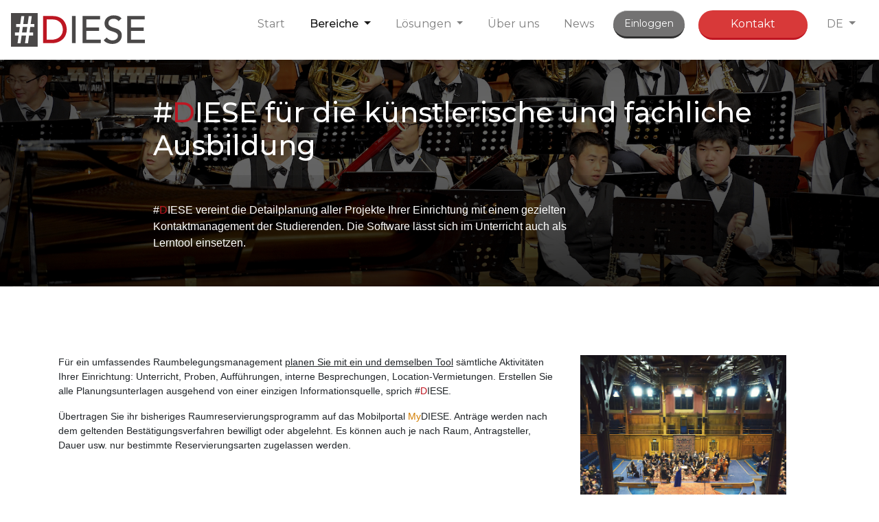

--- FILE ---
content_type: text/html; charset=utf-8
request_url: https://www.diesesoftware.com/de/sectors-music-school.php
body_size: 6403
content:


<!doctype html>
<html lang="de">

<head>
    <title>Komplettlösung für Ausbildungsstätten</title>
    <meta http-equiv="Content-Type" content="text/html; charset=utf-8">
    <meta name="viewport" content="width=device-width, initial-scale=1, shrink-to-fit=no">
    <meta name="description" content="Musik-, Opern-, Schauspielschulen | Planung künstlerischer und pädagogischer Projekte | Raumbelegungsverwaltung | Materialverwaltung">
    <!-- Global site tag (gtag.js) - Google Analytics -->
    <script async src="https://www.googletagmanager.com/gtag/js?id=UA-121557667-1"></script>
    <script>
        window.dataLayer = window.dataLayer || [];

        function gtag() {
            dataLayer.push(arguments);
        }
        gtag('js', new Date());
        gtag('config', 'AW-992762556');
        //         gtag('config', 'UA-121557667-1');
    </script>

    <!-- Google Tag Manager -->
    <script>
        (function(w, d, s, l, i) {
            w[l] = w[l] || [];
            w[l].push({
                'gtm.start': new Date().getTime(),
                event: 'gtm.js'
            });
            var f = d.getElementsByTagName(s)[0],
                j = d.createElement(s),
                dl = l != 'dataLayer' ? '&l=' + l : '';
            j.async = true;
            j.src =
                'https://www.googletagmanager.com/gtm.js?id=' + i + dl;
            f.parentNode.insertBefore(j, f);
        })(window, document, 'script', 'dataLayer', 'GTM-5KH6KQL');
    </script>
    <!-- End Google Tag Manager -->



    <!-- Required meta tags -->
    <!--     <meta charset="utf-8"> -->
    <base href="https://www.diesesoftware.com/de/">
    

    <!-- Bootstrap CSS -->
    <link rel="stylesheet" href="__site_css/bootstrap.min.css">
    <link href="__site_font/css/open-iconic-bootstrap.min.css" rel="stylesheet">
    <link href="__site__lib/flag-icon/css/flag-icon.min.css" rel="stylesheet">
    <link rel="stylesheet" href="__site_css/hamburgers.min.css">
    <link rel="stylesheet" href="https://cdnjs.cloudflare.com/ajax/libs/Swiper/4.2.6/css/swiper.min.css">
    <link rel="stylesheet" href="__site_css/style.css">

    <link href="https://fonts.googleapis.com/css?family=Montserrat:400,500" rel="stylesheet">
    <script src="https://code.jquery.com/jquery-3.1.0.min.js"></script>
    <script src="__site_js/isotope.pkgd.min.js"></script>
    <script src="https://unpkg.com/masonry-layout@4.2.2/dist/masonry.pkgd.min.js"></script>
    <script src="__site_js/imagesloaded.pkgd.min.js"></script>
    <link rel="stylesheet" href="https://use.fontawesome.com/releases/v5.1.0/css/all.css" integrity="sha384-lKuwvrZot6UHsBSfcMvOkWwlCMgc0TaWr+30HWe3a4ltaBwTZhyTEggF5tJv8tbt" crossorigin="anonymous">

    <link rel="stylesheet" type="text/css" href="//cdn.jsdelivr.net/npm/slick-carousel@1.8.1/slick/slick.css" />
    <script type="text/javascript" src="//cdn.jsdelivr.net/npm/slick-carousel@1.8.1/slick/slick.min.js"></script>
    <script type="text/javascript" src="__site_include/lg/de.js?time=1447799198"></script>
    <!-- <script src="https://www.google.com/recaptcha/api.js" async defer></script> -->
    <script src="https://www.google.com/recaptcha/api.js?onload=onloadCallback&render=explicit" async defer>
    </script>
    <script type="text/javascript">
        var widgetId1;
        var widgetId2;
        var onloadCallback = function() {
            widgetId1 = grecaptcha.render('captchaFooter', { // footer
                'sitekey': '6Lecyr4iAAAAAKmNb26NUin4y2xGeY3TbqqVP_iH',
                'theme': 'light',
                'callback': recaptchaCallback,
                'expired-callback': recaptchaExpireCallback

            });
            if (document.getElementById('captchaLite') !== null) {
                widgetId2 = grecaptcha.render(document.getElementById('captchaLite'), { // Lite
                    'sitekey': '6Lecyr4iAAAAAKmNb26NUin4y2xGeY3TbqqVP_iH',
                    'theme': 'light',
                    'callback': recaptchaLiteCallback,
                    'expired-callback': recaptchaLiteExpireCallback

                });
            }
        };
    </script>

</head>

<body>
    <nav class="navbar fixed-top navbar-expand-lg nav-down bg-white navbar-light">
        <!-- <a class="navbar-brand" href="#"><img src="__site_img/logo diese grisrouge - bdef.png"/></a> -->
        <a class="navbar-brand" href=""><img src="__site_img/logo-diese-grisrouge.svg" alt="DIESE Artistic planning and scheduling system" /></a>
        <button class="hamburger hamburger--collapse menu-burger collapsed navbar-toggler" type="button" data-target="#navbarNav" aria-controls="navbarNav" aria-expanded="false" aria-label="Toggle navigation">
            <span class="hamburger-box">
                <span class="hamburger-inner"></span>
            </span>
        </button>
        <div class="navbar-collapse" id="navbarNav">
            <ul class="navbar-nav ml-auto">
                <li class="nav-item">
                    <a class="nav-link" href="">Start<span class="sr-only">(current)</span></a>
                    <!--
      </li>
       <li class="nav-item dropdown show">
        <a class="nav-link dropdown-toggle" href="#" id="navbarDropdownClients" role="button" data-toggle="dropdown" aria-haspopup="true" aria-expanded="true">
          Clients
        </a>
        <div class="dropdown-menu show" aria-labelledby="navbarDropdownClients">
          <a class="dropdown-item" href="clients.php">References</a>
          <a class="dropdown-item" href="clients-sectors.php">Sectors</a>

        </div>
      </li>
-->
                    <!--
      <li class="nav-item">
        <a class="nav-link" href="clients.php"></a>
      </li>
-->

                <li class="nav-item dropdown show">
                    <a class="nav-link dropdown-toggle" href="#" id="navbarDropdown" role="button" data-toggle="dropdown" aria-haspopup="true" aria-expanded="true">
                        Bereiche                    </a>
                    <div class="dropdown-menu" aria-labelledby="navbarDropdown">
                        <a class="dropdown-item" href="sectors-opera.php">Opernhäuser </a>
                        <a class="dropdown-item" href="sectors-theatre.php">Theater</a>
                        <a class="dropdown-item" href="sectors-museum.php">Museen und Kulturzentren</a>
                        <a class="dropdown-item" href="sectors-concert-hall.php">Konzert- und Veranstaltungssäle</a>
                        <a class="dropdown-item" href="sectors-music-school.php">Künstlerische und fachliche Ausbildung</a>
                        <a class="dropdown-item" href="sectors-orchestra.php">Orchester</a>
                        <a class="dropdown-item" href="sectors-ballet.php">Tanz</a>
                    </div>
                </li>
                <li class="nav-item dropdown show">
                    <a class="nav-link dropdown-toggle" href="#" id="navbarDropdown" role="button" data-toggle="dropdown" aria-haspopup="true" aria-expanded="true">
                        Lösungen                    </a>
                    <div class="dropdown-menu" aria-labelledby="navbarDropdown">
                        <a class="dropdown-item" href="feature-planning-venue-management.php">Aufgaben- und Raummanagement</a>
                        <a class="dropdown-item" href="feature-staff-scheduling.php">Personalplanung</a>
                        <a class="dropdown-item" href="feature-productions-events.php">Programm- und Produktionsmanagement</a>
                        <a class="dropdown-item" href="feature-inventory-management.php">Inventarmanagement</a>
                        <a class="dropdown-item" href="feature-human-resources.php">Kontakte und Verträge</a>
                        <a class="dropdown-item" href="feature-crm-contacts.php">Budgetkontrolle, Ein-/Ausgangserfassung</a>
                    </div>
                </li>
                <li class="nav-item">
                    <a class="nav-link" href="about.php">Über uns</a>
                </li>
                <li class="nav-item">
                    <a class="nav-link" href="news.php">News</a>
                </li>
                <li class="nav-item">
                    <p><a href="https://diese.diesesoftware.com/" id="customer-area" rel='nofollow'>Einloggen</a></p>
                </li>
                <li class="nav-item">
                    <a class="get-in-touch" href="#">Kontakt</a>
                </li>
                <li class="nav-item dropdown show">
                    <a class="nav-link dropdown-toggle" href="#" id="navbarDropdown" role="button" data-toggle="dropdown" aria-haspopup="true" aria-expanded="true">
                        DE                    </a>
                    <div class="dropdown-menu dropdown-menu-right" aria-labelledby="navbarDropdown">
                        <a class="dropdown-item" href="https://diesesoftware.com/en/sectors-music-school.php">English</a>
                        <a class="dropdown-item" href="https://diesesoftware.com/fr/sectors-music-school.php">Français</a>
                        <a class="dropdown-item" href="https://diesesoftware.com/it/sectors-music-school.php">Italiano</a>
                        <a class="dropdown-item" href="https://diesesoftware.com/de/sectors-music-school.php">Deutsch</a>
                    </div>
                </li>

            </ul>
        </div>
    </nav>
    <div class="main-container"><div class="row no-gutters">
	<div class="col-12">
		<div class="picture-title" id="sectors-music-school">
			<div class="bg-black" style="padding: 140px 15px 1px;">
				<div class="row no-gutters">
					<div class="col-10 offset-md-2">
						<h1 class="title">#<span class='color-red'>D</span>IESE für die künstlerische und fachliche Ausbildung</h1>
					</div>
					<div class="col-12 offset-md-2 col-md-10 col-xl-6">
						<div class="texte-presentation" style="text-align: left;">
							#<span class='color-red'>D</span>IESE vereint die Detailplanung aller Projekte Ihrer Einrichtung mit einem gezielten Kontaktmanagement der Studierenden. Die Software lässt sich im Unterricht auch als Lerntool einsetzen.
						</div>
					</div>
				</div>
			</div>
		</div>
	</div>
</div>
<div class="container sectors clients-sectors">
	<div class="row espace-sectors">
		<div class="col-12 col-md-8 order-2 order-md-1">
			<p>Für ein umfassendes Raumbelegungsmanagement <a href='feature-planning-venue-management.php'>planen Sie mit ein und demselben Tool</a> sämtliche Aktivitäten Ihrer Einrichtung: Unterricht, Proben, Aufführungen, interne Besprechungen, Location-Vermietungen. Erstellen Sie alle Planungsunterlagen ausgehend von einer einzigen Informationsquelle, sprich #<span class='color-red'>D</span>IESE.</p><p>Übertragen Sie ihr bisheriges Raumreservierungsprogramm auf das Mobilportal <span class='color-orange'>My</span>DIESE. Anträge werden nach dem geltenden Bestätigungsverfahren bewilligt oder abgelehnt. Es können auch je nach Raum, Antragsteller, Dauer usw. nur bestimmte Reservierungsarten zugelassen werden.</p>

		</div>
		<div class="col-12 col-md-4 order-1 order-md-2">
			<div class="img-square img-sectors">
				<img src="__site_img/sectors-music-school-first-image.jpg" alt="" />
			</div>
		</div>
	</div>
	<div class="row espace-sectors">
		<div class="col-12 col-md-4">
			<div class="img-square img-sectors">
				<img src="__site_img/sectors-music-school-second-image.jpg" alt="" />
			</div>
		</div>
		<div class="col-12 col-md-8">
			<p>Realisieren Sie die <a href='feature-productions-events.php'>Detailplanung aller Projekte Ihrer Einrichtung</a> (<strong>Kurse, Wettbewerbe, Prüfungen, künstlerische Produktionen</strong> usw.) mit allen Beteiligten, Einzelaktivitäten, damit verbundenen Verträgen und Ressourcen.</p><p><a href='feature-human-resources.php'>Betreiben Sie aktives Kontaktmanagement</a> gegenüber <strong>Mitwirkenden und Studierenden</strong>. Folgen Sie ihren individuellen Ausbildungsgängen, sprechen Sie sie gezielt an, verwalten Sie ihre personenbezogenen Daten.</p><p>Weisen Sie ihnen in Verbindung mit einer Projektplanung Aufgaben in der Terminplanung zu und benachrichtigen Sie alle Beteiligten über ihren individuellen Zeitplan.</p>		</div>
	</div>
	<div class="row espace-sectors">
		<div class="col-12 col-md-4 order-1 order-md-2">
			<div class="img-square img-sectors">
				<img src="__site_img/sectors-music-school-third-image.jpg" alt="" />
			</div>
		</div>
		<div class="col-12 col-md-8 order-2 order-md-1">
			<p>Als Benchmark-Software für Kulturbetriebe eignet sich #<span class='color-red'>D</span>IESE auch bestens für Ausbildungseinrichtungen.</p><p>Studierende im Bereich Bühnenkunst nutzen bereits die Produktionsinventar-Funktion.</p><p><a href='feature-inventory-management.php'>Das Modul für das technische Inventar</a> lässt sich auch für schulinterne Erfordernisse heranziehen, beispielsweise für das technische Geräte- und Materialmanagement oder zur <a href='https://www.diesesoftware.com/news/22/paris-conservatoire-instruments-catalogue'>Verwaltung des Instrumentenbestands</a>.</p> 		</div>
	</div>
</div>
<div class="container-fluid sectors">
	<div class="row clients-sectors clients-sectors-example">
		<div class="d-none d-md-block col-md-4 offset-md-1 col-xl-3 offset-xl-2">
			<div class="img-square">
				<img src="__site_img/sectors-music-school-hemucl.jpg" alt="" />
			</div>
		</div>
		<div class="col-12 col-md-6 col-xl-4">
			<h2 class="title-features" style="padding-top: 15px;">Musikhochschule – Konservatorium Lausanne</h2>
			<p>Zur Verwaltung sämtlicher Aktivitäten an den vier Standorten der Musikhochschule Lausanne (HEMU) – über 500 Studierende und 50 Personen des Lehrkörpers und der Verwaltung – fiel 2019 die Wahl auf #<span class='color-red'>D</span>IESE. Die Software ist heute täglich im Einsatz, um Projekte zu planen, Studierenden eine Tätigkeit zuzuweisen, Räume zu reservieren oder die Personalplanung zu realisieren. Über die API der Software lassen sich Aufführungstermine direkt in die Website einstellen. Über #<span class='color-red'>D</span>IESE werden auch Bewerbungen, Ausbildungsgang und personenbezogene Daten der Studierenden erfasst und bearbeitet. Die HEMU-Personalplanung und das Arbeitsvertragsmanagement mit integrierter Berechnung der Vergütungsvariablen werden ebenfalls darüber abgewickelt. Bestelldaten und Variable fließen jeweils in ein Budgetkontrollmodul ein, das zur Echtzeitüberwachung der Produktionskosten dient. Darüber hinaus hat die HEMU auch die Verwaltung des Instrumentenbestands in ihr #<span class='color-red'>D</span>IESE-Paket aufgenommen.</p>			<br>
			<br>
			<div style='text-align: right;'>
				<a class="red-link" href="news.php"><img style="height:13px;" src="https://use.fontawesome.com/releases/v5.0.8/svgs/solid/arrow-right.svg"> Mehr Fallstudien</a>
			</div>
			<br>
		</div>
	</div>
</div>
<div class="container">
	<div class="row justify-content-center">
		<div class="col-12">
			<a class="get-in-touch" style="margin:50px auto 0;" href="#footer">Kontakt</a>
		</div>
	</div>
</div>
<div class="container">
	<div class="client">
		<div class="row">
			<div class="col-12">
				<h2 class="title-features" style="margin-top: 90px;margin-bottom: 30px;">Unsere Kunden</h2>
			</div>
		</div>
		<div class="row justify-content-center grid" style=" margin: 0 auto;">
			<div class="col-12">

				<div class="element-item">
				<div class="card interview-client interview">
					<div class="card-body">
						<div class="card-img">
							<img class="card-img-top" data-toggle="tooltip" data-placement="top" title="Haute École de musique de Lausanne" src="__site_img/logos/logo_hemu.jpg" alt="Haute École de musique de Lausanne">
						</div>
                        
					</div>
				</div>
			</div><div class="element-item">
				<div class="card interview-client interview">
					<div class="card-body">
						<div class="card-img">
							<img class="card-img-top" data-toggle="tooltip" data-placement="top" title="Conservatoire National Supérieur de Musique et de Danse de Paris" src="__site_img/logos/logo_cnsm.jpg" alt="Conservatoire National Supérieur de Musique et de Danse de Paris">
						</div>
                        <blockquote class="blockquote mb-0">
							<p style="margin:0;"><i id="left" class="quote fas fa-quote-left"></i>Ein kollaboratives Tool für eine flüssige Kommunikation mit zahlreichen Funktionalitäten zur Erleichterung von bereichsübergreifender Teamarbeit.<i id="right" class="quote fas fa-quote-right"></i></p>
							<footer class="blockquote-footer">
								<small class="text-muted">
									Marie-Céline Lesgourgues - <cite title="Source Title">Leiter Fachbereich Planung</cite>
								</small>
							</footer>
						</blockquote>
					</div>
				</div>
			</div><div class="element-item">
				<div class="card interview-client interview">
					<div class="card-body">
						<div class="card-img">
							<img class="card-img-top" data-toggle="tooltip" data-placement="top" title="Ecole Nationale Supérieure des arts et techniques du Théâtre" src="__site_img/logos/logo_ensatt.png" alt="Ecole Nationale Supérieure des arts et techniques du Théâtre">
						</div>
                        <blockquote class="blockquote mb-0">
							<p style="margin:0;"><i id="left" class="quote fas fa-quote-left"></i>#DIESE entspricht voll und ganz unserem Bestandsmanagementbedarf […] und wird bei der Ausbildung unserer angehenden Kostümbildner:innen herangezogen. Ein wahres Plus für ihren weiteren Werdegang.<i id="right" class="quote fas fa-quote-right"></i></p>
							<footer class="blockquote-footer">
								<small class="text-muted">
									Marilyn François - <cite title="Source Title">Kostüm- und Materialbestandsverwalterin</cite>
								</small>
							</footer>
						</blockquote>
					</div>
				</div>
			</div><div class="element-item">
				<div class="card interview-client interview">
					<div class="card-body">
						<div class="card-img">
							<img class="card-img-top" data-toggle="tooltip" data-placement="top" title="Conservatoire de Lausanne" src="__site_img/logos/logo_conservatoire_lausanne.jpg" alt="Conservatoire de Lausanne">
						</div>
                        
					</div>
				</div>
			</div><div class="element-item">
				<div class="card interview-client interview">
					<div class="card-body">
						<div class="card-img">
							<img class="card-img-top" data-toggle="tooltip" data-placement="top" title="Centre de musique baroque - Versailles" src="__site_img/logos/cmbv.jpg" alt="Centre de musique baroque - Versailles">
						</div>
                        
					</div>
				</div>
			</div>			</div>
		</div>
	</div>
</div>
</div>
<div id="footer" class="container-fluid">
	<div class="row justify-content-center">
		<div class="col-12">
			<h3 class="title-home" style="margin: 75px 0 59px;"><span>Kontakt</span></h3>
		</div>
		<div class="col-12 col-md-10" style="text-align:center;">
			<p>Um mehr zu erfahren</p>
			<div class="btn-group btn-group-toggle" data-toggle="buttons">
				<label class="btn btn-secondary btn-footer active">
					<input type="radio" name="options" id="option1" rel="contact-form" autocomplete="off" checked>Schreiben				</label>
				<label class="btn btn-secondary btn-footer" id="input_callUs">
					<input type="radio" name="options" id="option2" rel="contact-phone" autocomplete="off">Anrufen				</label>
			</div>
			<div class="tab-content" id="nav-tabContent" style="margin-top:20px;min-height:480px;">
				<div class="tab-pane fade show active" id="contact-form" role="tabpanel">
					<div class="row justify-content-center">
						<div class="col-12 col-lg-10 col-xl-6">
							<form id="sendForm" class="needs-validation" onsubmit="sendFormFooter();return false;" novalidate>
								<div class="form-row">
									<div class="col-12 col-md-6">
										<input type="hidden" name="token" id="token" value="smkfjgsjhqgdfksqdgsqkdvqsgdqgsdgqsiyd" />
										<input type="text" class="form-control" name="name" pattern=".*\S.*" placeholder="Name *" required>
										<div class="valid-feedback">
											<span class="oi oi-check" title="check" aria-hidden="true"></span>
										</div>
										<div class="invalid-feedback">
											<span class="oi oi-x" title="x" aria-hidden="true"></span>
										</div>
									</div>
									<div class="col-12 col-md-6">
										<input type="text" class="form-control" name="organisation" pattern=".*\S.*" placeholder=" Einrichtung *" required>
									</div>
									<div class="col-12 col-md-6">
										<input type="email" class="form-control" name="email" placeholder="E-Mail-Adresse *" aria-describedby="inputGroupPrepend" required>
										<div class="valid-feedback">
											<span class="oi oi-check" title="check" aria-hidden="true"></span>
										</div>
										<div class="invalid-feedback">
											<span class="oi oi-x" title="x" aria-hidden="true"></span>
										</div>
									</div>
									<div class="col-12 col-md-6">
										<input type="tel" name="telephone" class="form-control" placeholder="Telefonnr.">
									</div>
									<div class="col-12">
										<textarea name="your-message" cols="1" rows="7" class="form-control" id="message" placeholder="Wie können wir Ihnen helfen? *" required></textarea>
										<div class="valid-feedback">
											<span class="oi oi-check" title="check" aria-hidden="true"></span>
										</div>
										<div class="invalid-feedback">
											<span class="oi oi-x" title="x" aria-hidden="true"></span>
										</div>
									</div>
									<div id="captchaFooter" style="margin: auto;margin-top: 20px;"></div>
								</div>
								<button class=" btn" id="btnFormFooter" disabled>Senden</button>
							</form>
						</div>
					</div>
				</div>
				<div class="tab-pane fade" id="contact-phone" role="tabpanel">
					<div class="row justify-content-center">
						<div class="col-12 col-lg-7">
							<div class="table-responsive-sm">
								<table class="table" id="table-footer">
									<tr>
										<td colspan="3" style="border-top: 1px solid var(--gris-footer);" class="text-center">
											Pariser Büro: +33 9 54 85 61 19
										</td>
									</tr>
									<tr>
										<td colspan="3" style="border-top: 1px solid grey;" class="text-center">
											Londoner Büro: +44 74 6816 3631
										</td>
									</tr>
									<tr>
										<td colspan="3">
											<i style="margin-right: 15px;" class="flag-icon flag-icon-gb"></i>
											<i style="margin-right: 15px;" class="flag-icon flag-icon-fr"></i>
											<i style="margin-right: 15px;" class="flag-icon flag-icon-it"></i>
											<i style="margin-right: 15px;" class="flag-icon flag-icon-de"></i>
											<i style="margin-right: 15px;" class="flag-icon flag-icon-es"></i>
										</td>
									</tr>
								</table>
							</div>
						</div>
					</div>
				</div>
			</div>
		</div>
	</div>
	<div class="row">
		<div class="col-12 col-sm-4 col-lg-2">
			<div>
				<ul class="list-unstyled list-footer">
					<li><a href="">Start</a></li>
					<li><a href="about.php">Über uns</a></li>
					<li><a href="news.php">News</a></li>
				</ul>
				<p><a href="https://diese.diesesoftware.com/" id="customer-area" rel='nofollow'>Einloggen</a></p>
			</div>
		</div>
		<div class="col-12 col-sm-4 col-lg-2">
			<div>
				<ul class="list-unstyled list-footer">
					<li>Bereiche</li>
					<li><a href="sectors-opera.php">Opernhäuser </a></li>
					<li><a href="sectors-theatre.php">Theater</a></li>
					<li><a href="sectors-museum.php">Museen und Kulturzentren</a></li>
					<li><a href="sectors-concert-hall.php">Konzert- und Veranstaltungssäle</a></li>
					<li><a href="sectors-music-school.php">Künstlerische und fachliche Ausbildung</a></li>
					<li><a href="sectors-orchestra.php">Orchester</a></li>
					<li><a href="sectors-ballet.php">Tanz</a></li>
				</ul>
			</div>
		</div>
		<div class="col-12 col-sm-4 col-lg-2">
			<div>
				<ul class="list-unstyled list-footer">
					<li>Lösungen</li>
					<li><a href="feature-planning-venue-management.php">Aufgaben- und Raummanagement</a></li>
					<li><a href="feature-staff-scheduling.php">Personalplanung</a></li>
					<li><a href="feature-productions-events.php">Programm- und Produktionsmanagement</a></li>
					<li><a href="feature-inventory-management.php">Inventarmanagement</a></li>
					<li><a href="feature-human-resources.php">Kontakte und Verträge</a></li>
					<li><a href="feature-crm-contacts.php">Budgetkontrolle, Ein-/Ausgangserfassung</a></li>
				</ul>
			</div>
		</div>
		<div class="col-12 col-lg-6">
			<p class="text-right">
				<a href="https://www.linkedin.com/company/it4culture/" target="_blank"><i style="font-size: 20px;" class="fab fa-linkedin"></i></a><br>
				#DIESE wird herausgegeben von IT4Culture<br>
				11 rue Duvergier<br>
				75019 PARIS
			</p>
			<p class="text-right">contact@it4culture.com</p>
			<p class="text-right">©2022 – Alle Rechte vorbehalten – <a href="legal-terms.php" rel='nofollow'>Impressum</a> – <a href="https://diesesoftware.com/sitemap.xml">Sitemap</a></p>

		</div>
	</div>
</div>
<!-- Optional JavaScript -->
<!-- jQuery first, then Popper.js, then Bootstrap JS -->
<script src="https://cdnjs.cloudflare.com/ajax/libs/popper.js/1.12.9/umd/popper.min.js" integrity="sha384-ApNbgh9B+Y1QKtv3Rn7W3mgPxhU9K/ScQsAP7hUibX39j7fakFPskvXusvfa0b4Q" crossorigin="anonymous"></script>
<script src="https://cdnjs.cloudflare.com/ajax/libs/Swiper/4.2.6/js/swiper.min.js"></script>
<script src="__site_js/bootstrap.min.js"></script>
<script type="text/javascript" src="__site_js/jquery.lazy.min.js"></script>
<script src="__site_js/main.js"></script>
</body>

<!-- Google Tag Manager (noscript) -->
<noscript><iframe src="https://www.googletagmanager.com/ns.html?id=GTM-5KH6KQL" height="0" width="0" style="display:none;visibility:hidden"></iframe></noscript>
<!-- End Google Tag Manager (noscript) -->

</html>

--- FILE ---
content_type: text/html; charset=utf-8
request_url: https://www.google.com/recaptcha/api2/anchor?ar=1&k=6Lecyr4iAAAAAKmNb26NUin4y2xGeY3TbqqVP_iH&co=aHR0cHM6Ly93d3cuZGllc2Vzb2Z0d2FyZS5jb206NDQz&hl=en&v=PoyoqOPhxBO7pBk68S4YbpHZ&theme=light&size=normal&anchor-ms=20000&execute-ms=30000&cb=m446bc280pft
body_size: 49368
content:
<!DOCTYPE HTML><html dir="ltr" lang="en"><head><meta http-equiv="Content-Type" content="text/html; charset=UTF-8">
<meta http-equiv="X-UA-Compatible" content="IE=edge">
<title>reCAPTCHA</title>
<style type="text/css">
/* cyrillic-ext */
@font-face {
  font-family: 'Roboto';
  font-style: normal;
  font-weight: 400;
  font-stretch: 100%;
  src: url(//fonts.gstatic.com/s/roboto/v48/KFO7CnqEu92Fr1ME7kSn66aGLdTylUAMa3GUBHMdazTgWw.woff2) format('woff2');
  unicode-range: U+0460-052F, U+1C80-1C8A, U+20B4, U+2DE0-2DFF, U+A640-A69F, U+FE2E-FE2F;
}
/* cyrillic */
@font-face {
  font-family: 'Roboto';
  font-style: normal;
  font-weight: 400;
  font-stretch: 100%;
  src: url(//fonts.gstatic.com/s/roboto/v48/KFO7CnqEu92Fr1ME7kSn66aGLdTylUAMa3iUBHMdazTgWw.woff2) format('woff2');
  unicode-range: U+0301, U+0400-045F, U+0490-0491, U+04B0-04B1, U+2116;
}
/* greek-ext */
@font-face {
  font-family: 'Roboto';
  font-style: normal;
  font-weight: 400;
  font-stretch: 100%;
  src: url(//fonts.gstatic.com/s/roboto/v48/KFO7CnqEu92Fr1ME7kSn66aGLdTylUAMa3CUBHMdazTgWw.woff2) format('woff2');
  unicode-range: U+1F00-1FFF;
}
/* greek */
@font-face {
  font-family: 'Roboto';
  font-style: normal;
  font-weight: 400;
  font-stretch: 100%;
  src: url(//fonts.gstatic.com/s/roboto/v48/KFO7CnqEu92Fr1ME7kSn66aGLdTylUAMa3-UBHMdazTgWw.woff2) format('woff2');
  unicode-range: U+0370-0377, U+037A-037F, U+0384-038A, U+038C, U+038E-03A1, U+03A3-03FF;
}
/* math */
@font-face {
  font-family: 'Roboto';
  font-style: normal;
  font-weight: 400;
  font-stretch: 100%;
  src: url(//fonts.gstatic.com/s/roboto/v48/KFO7CnqEu92Fr1ME7kSn66aGLdTylUAMawCUBHMdazTgWw.woff2) format('woff2');
  unicode-range: U+0302-0303, U+0305, U+0307-0308, U+0310, U+0312, U+0315, U+031A, U+0326-0327, U+032C, U+032F-0330, U+0332-0333, U+0338, U+033A, U+0346, U+034D, U+0391-03A1, U+03A3-03A9, U+03B1-03C9, U+03D1, U+03D5-03D6, U+03F0-03F1, U+03F4-03F5, U+2016-2017, U+2034-2038, U+203C, U+2040, U+2043, U+2047, U+2050, U+2057, U+205F, U+2070-2071, U+2074-208E, U+2090-209C, U+20D0-20DC, U+20E1, U+20E5-20EF, U+2100-2112, U+2114-2115, U+2117-2121, U+2123-214F, U+2190, U+2192, U+2194-21AE, U+21B0-21E5, U+21F1-21F2, U+21F4-2211, U+2213-2214, U+2216-22FF, U+2308-230B, U+2310, U+2319, U+231C-2321, U+2336-237A, U+237C, U+2395, U+239B-23B7, U+23D0, U+23DC-23E1, U+2474-2475, U+25AF, U+25B3, U+25B7, U+25BD, U+25C1, U+25CA, U+25CC, U+25FB, U+266D-266F, U+27C0-27FF, U+2900-2AFF, U+2B0E-2B11, U+2B30-2B4C, U+2BFE, U+3030, U+FF5B, U+FF5D, U+1D400-1D7FF, U+1EE00-1EEFF;
}
/* symbols */
@font-face {
  font-family: 'Roboto';
  font-style: normal;
  font-weight: 400;
  font-stretch: 100%;
  src: url(//fonts.gstatic.com/s/roboto/v48/KFO7CnqEu92Fr1ME7kSn66aGLdTylUAMaxKUBHMdazTgWw.woff2) format('woff2');
  unicode-range: U+0001-000C, U+000E-001F, U+007F-009F, U+20DD-20E0, U+20E2-20E4, U+2150-218F, U+2190, U+2192, U+2194-2199, U+21AF, U+21E6-21F0, U+21F3, U+2218-2219, U+2299, U+22C4-22C6, U+2300-243F, U+2440-244A, U+2460-24FF, U+25A0-27BF, U+2800-28FF, U+2921-2922, U+2981, U+29BF, U+29EB, U+2B00-2BFF, U+4DC0-4DFF, U+FFF9-FFFB, U+10140-1018E, U+10190-1019C, U+101A0, U+101D0-101FD, U+102E0-102FB, U+10E60-10E7E, U+1D2C0-1D2D3, U+1D2E0-1D37F, U+1F000-1F0FF, U+1F100-1F1AD, U+1F1E6-1F1FF, U+1F30D-1F30F, U+1F315, U+1F31C, U+1F31E, U+1F320-1F32C, U+1F336, U+1F378, U+1F37D, U+1F382, U+1F393-1F39F, U+1F3A7-1F3A8, U+1F3AC-1F3AF, U+1F3C2, U+1F3C4-1F3C6, U+1F3CA-1F3CE, U+1F3D4-1F3E0, U+1F3ED, U+1F3F1-1F3F3, U+1F3F5-1F3F7, U+1F408, U+1F415, U+1F41F, U+1F426, U+1F43F, U+1F441-1F442, U+1F444, U+1F446-1F449, U+1F44C-1F44E, U+1F453, U+1F46A, U+1F47D, U+1F4A3, U+1F4B0, U+1F4B3, U+1F4B9, U+1F4BB, U+1F4BF, U+1F4C8-1F4CB, U+1F4D6, U+1F4DA, U+1F4DF, U+1F4E3-1F4E6, U+1F4EA-1F4ED, U+1F4F7, U+1F4F9-1F4FB, U+1F4FD-1F4FE, U+1F503, U+1F507-1F50B, U+1F50D, U+1F512-1F513, U+1F53E-1F54A, U+1F54F-1F5FA, U+1F610, U+1F650-1F67F, U+1F687, U+1F68D, U+1F691, U+1F694, U+1F698, U+1F6AD, U+1F6B2, U+1F6B9-1F6BA, U+1F6BC, U+1F6C6-1F6CF, U+1F6D3-1F6D7, U+1F6E0-1F6EA, U+1F6F0-1F6F3, U+1F6F7-1F6FC, U+1F700-1F7FF, U+1F800-1F80B, U+1F810-1F847, U+1F850-1F859, U+1F860-1F887, U+1F890-1F8AD, U+1F8B0-1F8BB, U+1F8C0-1F8C1, U+1F900-1F90B, U+1F93B, U+1F946, U+1F984, U+1F996, U+1F9E9, U+1FA00-1FA6F, U+1FA70-1FA7C, U+1FA80-1FA89, U+1FA8F-1FAC6, U+1FACE-1FADC, U+1FADF-1FAE9, U+1FAF0-1FAF8, U+1FB00-1FBFF;
}
/* vietnamese */
@font-face {
  font-family: 'Roboto';
  font-style: normal;
  font-weight: 400;
  font-stretch: 100%;
  src: url(//fonts.gstatic.com/s/roboto/v48/KFO7CnqEu92Fr1ME7kSn66aGLdTylUAMa3OUBHMdazTgWw.woff2) format('woff2');
  unicode-range: U+0102-0103, U+0110-0111, U+0128-0129, U+0168-0169, U+01A0-01A1, U+01AF-01B0, U+0300-0301, U+0303-0304, U+0308-0309, U+0323, U+0329, U+1EA0-1EF9, U+20AB;
}
/* latin-ext */
@font-face {
  font-family: 'Roboto';
  font-style: normal;
  font-weight: 400;
  font-stretch: 100%;
  src: url(//fonts.gstatic.com/s/roboto/v48/KFO7CnqEu92Fr1ME7kSn66aGLdTylUAMa3KUBHMdazTgWw.woff2) format('woff2');
  unicode-range: U+0100-02BA, U+02BD-02C5, U+02C7-02CC, U+02CE-02D7, U+02DD-02FF, U+0304, U+0308, U+0329, U+1D00-1DBF, U+1E00-1E9F, U+1EF2-1EFF, U+2020, U+20A0-20AB, U+20AD-20C0, U+2113, U+2C60-2C7F, U+A720-A7FF;
}
/* latin */
@font-face {
  font-family: 'Roboto';
  font-style: normal;
  font-weight: 400;
  font-stretch: 100%;
  src: url(//fonts.gstatic.com/s/roboto/v48/KFO7CnqEu92Fr1ME7kSn66aGLdTylUAMa3yUBHMdazQ.woff2) format('woff2');
  unicode-range: U+0000-00FF, U+0131, U+0152-0153, U+02BB-02BC, U+02C6, U+02DA, U+02DC, U+0304, U+0308, U+0329, U+2000-206F, U+20AC, U+2122, U+2191, U+2193, U+2212, U+2215, U+FEFF, U+FFFD;
}
/* cyrillic-ext */
@font-face {
  font-family: 'Roboto';
  font-style: normal;
  font-weight: 500;
  font-stretch: 100%;
  src: url(//fonts.gstatic.com/s/roboto/v48/KFO7CnqEu92Fr1ME7kSn66aGLdTylUAMa3GUBHMdazTgWw.woff2) format('woff2');
  unicode-range: U+0460-052F, U+1C80-1C8A, U+20B4, U+2DE0-2DFF, U+A640-A69F, U+FE2E-FE2F;
}
/* cyrillic */
@font-face {
  font-family: 'Roboto';
  font-style: normal;
  font-weight: 500;
  font-stretch: 100%;
  src: url(//fonts.gstatic.com/s/roboto/v48/KFO7CnqEu92Fr1ME7kSn66aGLdTylUAMa3iUBHMdazTgWw.woff2) format('woff2');
  unicode-range: U+0301, U+0400-045F, U+0490-0491, U+04B0-04B1, U+2116;
}
/* greek-ext */
@font-face {
  font-family: 'Roboto';
  font-style: normal;
  font-weight: 500;
  font-stretch: 100%;
  src: url(//fonts.gstatic.com/s/roboto/v48/KFO7CnqEu92Fr1ME7kSn66aGLdTylUAMa3CUBHMdazTgWw.woff2) format('woff2');
  unicode-range: U+1F00-1FFF;
}
/* greek */
@font-face {
  font-family: 'Roboto';
  font-style: normal;
  font-weight: 500;
  font-stretch: 100%;
  src: url(//fonts.gstatic.com/s/roboto/v48/KFO7CnqEu92Fr1ME7kSn66aGLdTylUAMa3-UBHMdazTgWw.woff2) format('woff2');
  unicode-range: U+0370-0377, U+037A-037F, U+0384-038A, U+038C, U+038E-03A1, U+03A3-03FF;
}
/* math */
@font-face {
  font-family: 'Roboto';
  font-style: normal;
  font-weight: 500;
  font-stretch: 100%;
  src: url(//fonts.gstatic.com/s/roboto/v48/KFO7CnqEu92Fr1ME7kSn66aGLdTylUAMawCUBHMdazTgWw.woff2) format('woff2');
  unicode-range: U+0302-0303, U+0305, U+0307-0308, U+0310, U+0312, U+0315, U+031A, U+0326-0327, U+032C, U+032F-0330, U+0332-0333, U+0338, U+033A, U+0346, U+034D, U+0391-03A1, U+03A3-03A9, U+03B1-03C9, U+03D1, U+03D5-03D6, U+03F0-03F1, U+03F4-03F5, U+2016-2017, U+2034-2038, U+203C, U+2040, U+2043, U+2047, U+2050, U+2057, U+205F, U+2070-2071, U+2074-208E, U+2090-209C, U+20D0-20DC, U+20E1, U+20E5-20EF, U+2100-2112, U+2114-2115, U+2117-2121, U+2123-214F, U+2190, U+2192, U+2194-21AE, U+21B0-21E5, U+21F1-21F2, U+21F4-2211, U+2213-2214, U+2216-22FF, U+2308-230B, U+2310, U+2319, U+231C-2321, U+2336-237A, U+237C, U+2395, U+239B-23B7, U+23D0, U+23DC-23E1, U+2474-2475, U+25AF, U+25B3, U+25B7, U+25BD, U+25C1, U+25CA, U+25CC, U+25FB, U+266D-266F, U+27C0-27FF, U+2900-2AFF, U+2B0E-2B11, U+2B30-2B4C, U+2BFE, U+3030, U+FF5B, U+FF5D, U+1D400-1D7FF, U+1EE00-1EEFF;
}
/* symbols */
@font-face {
  font-family: 'Roboto';
  font-style: normal;
  font-weight: 500;
  font-stretch: 100%;
  src: url(//fonts.gstatic.com/s/roboto/v48/KFO7CnqEu92Fr1ME7kSn66aGLdTylUAMaxKUBHMdazTgWw.woff2) format('woff2');
  unicode-range: U+0001-000C, U+000E-001F, U+007F-009F, U+20DD-20E0, U+20E2-20E4, U+2150-218F, U+2190, U+2192, U+2194-2199, U+21AF, U+21E6-21F0, U+21F3, U+2218-2219, U+2299, U+22C4-22C6, U+2300-243F, U+2440-244A, U+2460-24FF, U+25A0-27BF, U+2800-28FF, U+2921-2922, U+2981, U+29BF, U+29EB, U+2B00-2BFF, U+4DC0-4DFF, U+FFF9-FFFB, U+10140-1018E, U+10190-1019C, U+101A0, U+101D0-101FD, U+102E0-102FB, U+10E60-10E7E, U+1D2C0-1D2D3, U+1D2E0-1D37F, U+1F000-1F0FF, U+1F100-1F1AD, U+1F1E6-1F1FF, U+1F30D-1F30F, U+1F315, U+1F31C, U+1F31E, U+1F320-1F32C, U+1F336, U+1F378, U+1F37D, U+1F382, U+1F393-1F39F, U+1F3A7-1F3A8, U+1F3AC-1F3AF, U+1F3C2, U+1F3C4-1F3C6, U+1F3CA-1F3CE, U+1F3D4-1F3E0, U+1F3ED, U+1F3F1-1F3F3, U+1F3F5-1F3F7, U+1F408, U+1F415, U+1F41F, U+1F426, U+1F43F, U+1F441-1F442, U+1F444, U+1F446-1F449, U+1F44C-1F44E, U+1F453, U+1F46A, U+1F47D, U+1F4A3, U+1F4B0, U+1F4B3, U+1F4B9, U+1F4BB, U+1F4BF, U+1F4C8-1F4CB, U+1F4D6, U+1F4DA, U+1F4DF, U+1F4E3-1F4E6, U+1F4EA-1F4ED, U+1F4F7, U+1F4F9-1F4FB, U+1F4FD-1F4FE, U+1F503, U+1F507-1F50B, U+1F50D, U+1F512-1F513, U+1F53E-1F54A, U+1F54F-1F5FA, U+1F610, U+1F650-1F67F, U+1F687, U+1F68D, U+1F691, U+1F694, U+1F698, U+1F6AD, U+1F6B2, U+1F6B9-1F6BA, U+1F6BC, U+1F6C6-1F6CF, U+1F6D3-1F6D7, U+1F6E0-1F6EA, U+1F6F0-1F6F3, U+1F6F7-1F6FC, U+1F700-1F7FF, U+1F800-1F80B, U+1F810-1F847, U+1F850-1F859, U+1F860-1F887, U+1F890-1F8AD, U+1F8B0-1F8BB, U+1F8C0-1F8C1, U+1F900-1F90B, U+1F93B, U+1F946, U+1F984, U+1F996, U+1F9E9, U+1FA00-1FA6F, U+1FA70-1FA7C, U+1FA80-1FA89, U+1FA8F-1FAC6, U+1FACE-1FADC, U+1FADF-1FAE9, U+1FAF0-1FAF8, U+1FB00-1FBFF;
}
/* vietnamese */
@font-face {
  font-family: 'Roboto';
  font-style: normal;
  font-weight: 500;
  font-stretch: 100%;
  src: url(//fonts.gstatic.com/s/roboto/v48/KFO7CnqEu92Fr1ME7kSn66aGLdTylUAMa3OUBHMdazTgWw.woff2) format('woff2');
  unicode-range: U+0102-0103, U+0110-0111, U+0128-0129, U+0168-0169, U+01A0-01A1, U+01AF-01B0, U+0300-0301, U+0303-0304, U+0308-0309, U+0323, U+0329, U+1EA0-1EF9, U+20AB;
}
/* latin-ext */
@font-face {
  font-family: 'Roboto';
  font-style: normal;
  font-weight: 500;
  font-stretch: 100%;
  src: url(//fonts.gstatic.com/s/roboto/v48/KFO7CnqEu92Fr1ME7kSn66aGLdTylUAMa3KUBHMdazTgWw.woff2) format('woff2');
  unicode-range: U+0100-02BA, U+02BD-02C5, U+02C7-02CC, U+02CE-02D7, U+02DD-02FF, U+0304, U+0308, U+0329, U+1D00-1DBF, U+1E00-1E9F, U+1EF2-1EFF, U+2020, U+20A0-20AB, U+20AD-20C0, U+2113, U+2C60-2C7F, U+A720-A7FF;
}
/* latin */
@font-face {
  font-family: 'Roboto';
  font-style: normal;
  font-weight: 500;
  font-stretch: 100%;
  src: url(//fonts.gstatic.com/s/roboto/v48/KFO7CnqEu92Fr1ME7kSn66aGLdTylUAMa3yUBHMdazQ.woff2) format('woff2');
  unicode-range: U+0000-00FF, U+0131, U+0152-0153, U+02BB-02BC, U+02C6, U+02DA, U+02DC, U+0304, U+0308, U+0329, U+2000-206F, U+20AC, U+2122, U+2191, U+2193, U+2212, U+2215, U+FEFF, U+FFFD;
}
/* cyrillic-ext */
@font-face {
  font-family: 'Roboto';
  font-style: normal;
  font-weight: 900;
  font-stretch: 100%;
  src: url(//fonts.gstatic.com/s/roboto/v48/KFO7CnqEu92Fr1ME7kSn66aGLdTylUAMa3GUBHMdazTgWw.woff2) format('woff2');
  unicode-range: U+0460-052F, U+1C80-1C8A, U+20B4, U+2DE0-2DFF, U+A640-A69F, U+FE2E-FE2F;
}
/* cyrillic */
@font-face {
  font-family: 'Roboto';
  font-style: normal;
  font-weight: 900;
  font-stretch: 100%;
  src: url(//fonts.gstatic.com/s/roboto/v48/KFO7CnqEu92Fr1ME7kSn66aGLdTylUAMa3iUBHMdazTgWw.woff2) format('woff2');
  unicode-range: U+0301, U+0400-045F, U+0490-0491, U+04B0-04B1, U+2116;
}
/* greek-ext */
@font-face {
  font-family: 'Roboto';
  font-style: normal;
  font-weight: 900;
  font-stretch: 100%;
  src: url(//fonts.gstatic.com/s/roboto/v48/KFO7CnqEu92Fr1ME7kSn66aGLdTylUAMa3CUBHMdazTgWw.woff2) format('woff2');
  unicode-range: U+1F00-1FFF;
}
/* greek */
@font-face {
  font-family: 'Roboto';
  font-style: normal;
  font-weight: 900;
  font-stretch: 100%;
  src: url(//fonts.gstatic.com/s/roboto/v48/KFO7CnqEu92Fr1ME7kSn66aGLdTylUAMa3-UBHMdazTgWw.woff2) format('woff2');
  unicode-range: U+0370-0377, U+037A-037F, U+0384-038A, U+038C, U+038E-03A1, U+03A3-03FF;
}
/* math */
@font-face {
  font-family: 'Roboto';
  font-style: normal;
  font-weight: 900;
  font-stretch: 100%;
  src: url(//fonts.gstatic.com/s/roboto/v48/KFO7CnqEu92Fr1ME7kSn66aGLdTylUAMawCUBHMdazTgWw.woff2) format('woff2');
  unicode-range: U+0302-0303, U+0305, U+0307-0308, U+0310, U+0312, U+0315, U+031A, U+0326-0327, U+032C, U+032F-0330, U+0332-0333, U+0338, U+033A, U+0346, U+034D, U+0391-03A1, U+03A3-03A9, U+03B1-03C9, U+03D1, U+03D5-03D6, U+03F0-03F1, U+03F4-03F5, U+2016-2017, U+2034-2038, U+203C, U+2040, U+2043, U+2047, U+2050, U+2057, U+205F, U+2070-2071, U+2074-208E, U+2090-209C, U+20D0-20DC, U+20E1, U+20E5-20EF, U+2100-2112, U+2114-2115, U+2117-2121, U+2123-214F, U+2190, U+2192, U+2194-21AE, U+21B0-21E5, U+21F1-21F2, U+21F4-2211, U+2213-2214, U+2216-22FF, U+2308-230B, U+2310, U+2319, U+231C-2321, U+2336-237A, U+237C, U+2395, U+239B-23B7, U+23D0, U+23DC-23E1, U+2474-2475, U+25AF, U+25B3, U+25B7, U+25BD, U+25C1, U+25CA, U+25CC, U+25FB, U+266D-266F, U+27C0-27FF, U+2900-2AFF, U+2B0E-2B11, U+2B30-2B4C, U+2BFE, U+3030, U+FF5B, U+FF5D, U+1D400-1D7FF, U+1EE00-1EEFF;
}
/* symbols */
@font-face {
  font-family: 'Roboto';
  font-style: normal;
  font-weight: 900;
  font-stretch: 100%;
  src: url(//fonts.gstatic.com/s/roboto/v48/KFO7CnqEu92Fr1ME7kSn66aGLdTylUAMaxKUBHMdazTgWw.woff2) format('woff2');
  unicode-range: U+0001-000C, U+000E-001F, U+007F-009F, U+20DD-20E0, U+20E2-20E4, U+2150-218F, U+2190, U+2192, U+2194-2199, U+21AF, U+21E6-21F0, U+21F3, U+2218-2219, U+2299, U+22C4-22C6, U+2300-243F, U+2440-244A, U+2460-24FF, U+25A0-27BF, U+2800-28FF, U+2921-2922, U+2981, U+29BF, U+29EB, U+2B00-2BFF, U+4DC0-4DFF, U+FFF9-FFFB, U+10140-1018E, U+10190-1019C, U+101A0, U+101D0-101FD, U+102E0-102FB, U+10E60-10E7E, U+1D2C0-1D2D3, U+1D2E0-1D37F, U+1F000-1F0FF, U+1F100-1F1AD, U+1F1E6-1F1FF, U+1F30D-1F30F, U+1F315, U+1F31C, U+1F31E, U+1F320-1F32C, U+1F336, U+1F378, U+1F37D, U+1F382, U+1F393-1F39F, U+1F3A7-1F3A8, U+1F3AC-1F3AF, U+1F3C2, U+1F3C4-1F3C6, U+1F3CA-1F3CE, U+1F3D4-1F3E0, U+1F3ED, U+1F3F1-1F3F3, U+1F3F5-1F3F7, U+1F408, U+1F415, U+1F41F, U+1F426, U+1F43F, U+1F441-1F442, U+1F444, U+1F446-1F449, U+1F44C-1F44E, U+1F453, U+1F46A, U+1F47D, U+1F4A3, U+1F4B0, U+1F4B3, U+1F4B9, U+1F4BB, U+1F4BF, U+1F4C8-1F4CB, U+1F4D6, U+1F4DA, U+1F4DF, U+1F4E3-1F4E6, U+1F4EA-1F4ED, U+1F4F7, U+1F4F9-1F4FB, U+1F4FD-1F4FE, U+1F503, U+1F507-1F50B, U+1F50D, U+1F512-1F513, U+1F53E-1F54A, U+1F54F-1F5FA, U+1F610, U+1F650-1F67F, U+1F687, U+1F68D, U+1F691, U+1F694, U+1F698, U+1F6AD, U+1F6B2, U+1F6B9-1F6BA, U+1F6BC, U+1F6C6-1F6CF, U+1F6D3-1F6D7, U+1F6E0-1F6EA, U+1F6F0-1F6F3, U+1F6F7-1F6FC, U+1F700-1F7FF, U+1F800-1F80B, U+1F810-1F847, U+1F850-1F859, U+1F860-1F887, U+1F890-1F8AD, U+1F8B0-1F8BB, U+1F8C0-1F8C1, U+1F900-1F90B, U+1F93B, U+1F946, U+1F984, U+1F996, U+1F9E9, U+1FA00-1FA6F, U+1FA70-1FA7C, U+1FA80-1FA89, U+1FA8F-1FAC6, U+1FACE-1FADC, U+1FADF-1FAE9, U+1FAF0-1FAF8, U+1FB00-1FBFF;
}
/* vietnamese */
@font-face {
  font-family: 'Roboto';
  font-style: normal;
  font-weight: 900;
  font-stretch: 100%;
  src: url(//fonts.gstatic.com/s/roboto/v48/KFO7CnqEu92Fr1ME7kSn66aGLdTylUAMa3OUBHMdazTgWw.woff2) format('woff2');
  unicode-range: U+0102-0103, U+0110-0111, U+0128-0129, U+0168-0169, U+01A0-01A1, U+01AF-01B0, U+0300-0301, U+0303-0304, U+0308-0309, U+0323, U+0329, U+1EA0-1EF9, U+20AB;
}
/* latin-ext */
@font-face {
  font-family: 'Roboto';
  font-style: normal;
  font-weight: 900;
  font-stretch: 100%;
  src: url(//fonts.gstatic.com/s/roboto/v48/KFO7CnqEu92Fr1ME7kSn66aGLdTylUAMa3KUBHMdazTgWw.woff2) format('woff2');
  unicode-range: U+0100-02BA, U+02BD-02C5, U+02C7-02CC, U+02CE-02D7, U+02DD-02FF, U+0304, U+0308, U+0329, U+1D00-1DBF, U+1E00-1E9F, U+1EF2-1EFF, U+2020, U+20A0-20AB, U+20AD-20C0, U+2113, U+2C60-2C7F, U+A720-A7FF;
}
/* latin */
@font-face {
  font-family: 'Roboto';
  font-style: normal;
  font-weight: 900;
  font-stretch: 100%;
  src: url(//fonts.gstatic.com/s/roboto/v48/KFO7CnqEu92Fr1ME7kSn66aGLdTylUAMa3yUBHMdazQ.woff2) format('woff2');
  unicode-range: U+0000-00FF, U+0131, U+0152-0153, U+02BB-02BC, U+02C6, U+02DA, U+02DC, U+0304, U+0308, U+0329, U+2000-206F, U+20AC, U+2122, U+2191, U+2193, U+2212, U+2215, U+FEFF, U+FFFD;
}

</style>
<link rel="stylesheet" type="text/css" href="https://www.gstatic.com/recaptcha/releases/PoyoqOPhxBO7pBk68S4YbpHZ/styles__ltr.css">
<script nonce="zJ5Xjylf7GkMRAi8f8QGLg" type="text/javascript">window['__recaptcha_api'] = 'https://www.google.com/recaptcha/api2/';</script>
<script type="text/javascript" src="https://www.gstatic.com/recaptcha/releases/PoyoqOPhxBO7pBk68S4YbpHZ/recaptcha__en.js" nonce="zJ5Xjylf7GkMRAi8f8QGLg">
      
    </script></head>
<body><div id="rc-anchor-alert" class="rc-anchor-alert"></div>
<input type="hidden" id="recaptcha-token" value="[base64]">
<script type="text/javascript" nonce="zJ5Xjylf7GkMRAi8f8QGLg">
      recaptcha.anchor.Main.init("[\x22ainput\x22,[\x22bgdata\x22,\x22\x22,\[base64]/[base64]/[base64]/ZyhXLGgpOnEoW04sMjEsbF0sVywwKSxoKSxmYWxzZSxmYWxzZSl9Y2F0Y2goayl7RygzNTgsVyk/[base64]/[base64]/[base64]/[base64]/[base64]/[base64]/[base64]/bmV3IEJbT10oRFswXSk6dz09Mj9uZXcgQltPXShEWzBdLERbMV0pOnc9PTM/bmV3IEJbT10oRFswXSxEWzFdLERbMl0pOnc9PTQ/[base64]/[base64]/[base64]/[base64]/[base64]\\u003d\x22,\[base64]\x22,\x22dn7DrkVzw7nDmQQCwpY1K3LDuiNvw4kQCAnDnj3DuGPCnnVzMmAoBsOpw6NMHMKFIBbDucOFwqjDr8OrTsOBd8KZwrfDozTDncOMWHocw6/[base64]/CiMOOdyszSMOUXsOIwqLDv8OmPCjDq8KGw5QYw54wSxrDqsKQbTHCmnJAw6XCrsKwfcKcwpDCg086w5zDkcKWPcOHMsOIwq4pNGnCrSkrZ0xGwoDCvQw3PsKQw4TChCbDgMOiwrwqHyPCnH/Ci8OewrhuAmdMwpcwQmTCuB/Cv8OjTSsTwrDDvhguRUEIS2giSy/DgSFtw6ULw6pNEsKiw4h4T8OvQsKtwrV1w44nRBt4w6zDvWx+w4V7E8Odw5UxwpfDg17Ctgkad8OKw5xSwrJ1XsKnwq/DmSjDkwTDhsKYw7/DvVtlXThIwoPDtxcJw6XCgRnCv2/CikMSwpxAdcKww54/wpNRw6wkEsKDw43ChMKew71qSE7Du8OIPyMJAcKbWcOcAB/[base64]/[base64]/DmkgjbMOrwr7Cum4HKxsJw5rDrsOZTg0XFcO3A8O5wp3Cg0jCo8OTA8O9w79vw5fChcK3w4/DhHfDlHXDrMOEw6rCjXHCmTLCqMO2wp8Uw45fwoF0SR10w6/DtcKmw5AUw63Dn8KQeMOdwq56NsOsw4xYFFbCg1FEw7x/w5cGw7oewqPChcOBGR3CnVHDkCXCnQvDm8KpwqfCvcOpacO7UcO7YH5Nw79zwofCjWzDrMOtIsOCw4tow5XDiC5nHDvDiQXCr3h/wqjDqQ0WKhjDnMKccDxFw5hnT8OXEmXCqwNCH8O3w6dnw77Dk8KlRDrDu8KSwrpZIsOYSHvDnwcSwrUGw5EbFzYOwrjDlsKgw4oiHThpHGTDlMKKCcKUH8OOw6BNaD4ZwrpCw6/Cuk5xw7PDj8Omd8ONKcKnbcKfQnzDhll0Xi/Cv8KIw7c3GsOLw6TCtcKPQHTDiiDDmcO6UsK6wo5Pw4LCtcONwr7Cg8KiJMKEwrTCt3cKDcKMwoHCgMKLb1XCixQ8I8OyemdIw5HDksOIQmXDojAFfsO+wq9ROWIpVFjDl8O+w4F+XMO/BSbCtQbDlcKOw40HwqI9wp/DhXbDqRM/w6bDqcOuwr1JMcORW8O7IHXCoMK5DUU0wrZJOk86f1LCicKVwrs8OhZ5TMKPwoHCrw7DjMKAw4Eiw5xCwrTCl8K/EFdoacODHknCkxfDr8KNw41mFCLCgsKnFH/DlcOxw6MRwrVCwoRFWUXDvsORaMKlWcK8dFVZwq3CsGd5ISXCvlNkMMKnIw54wqHClsKuOU/DocKcNcKrw4fCscKCHcKtwqoWwqfDnsKRC8Okw77CvMKcZsK/CWPCvBTCsS8UVMKVw67DpcOXw41ew7APB8Kqw7pfPAzDoghoJcOxKsK7bz85w4hLdsOOcsKzwq7Ck8KwwqRbQxXCicOcwo7CqDzDph7Dl8OkOsKpworDskvDs3rDl1LCkFguwpU8bsOAw5DCh8OUw6AKwq/DkMOvSwxaw5tfWsOJRE5Awqkow4PDuHJjXn7CoQzCqcKzw4lRecOfwrw4w5ATw67DosKvFHFHwoXCvEQAU8KBHcKaHMOYwrfCr04MSMKowoDCmcOUJGNXw7DDl8KNwr5oY8Ovw4/CmAY2RFPDnjzDksOsw6s1w6XDssKRwoXDjDDDimnCg1bDlMO7wqFjw7RMccKxwpRoYQ8KasKfCGdJJ8KCwrFkw5zCijbDu3nDuHLDi8KGwrPCrkjDoMKOwpzDvl7DsMOuw5TCjQsqw68Aw4dBw6U/[base64]/Dtm3CjsOqCm/CscKbwozCiMONPyl/w5PDnxhsRwTDmX/CvQwmwoRZwrHDl8OrNCRmwoYXSsKMBQnDg1NBa8KVwqnDjw/[base64]/[base64]/DklVKbwd+dADDomnCimXDumU8wqczw4LDpsObamwLw6rCnMO5w5c7UVfDpMKlfsOiV8OpH8KHw4x9ABsow6BNw6PDmh7DgcKHbMKvw4PDusKKw7LDnA97SHJxw4p7JMKSw7kpJSbDpyjCtMOrw4bDnMKUw5fChcKaEnvDsMKnwrrCkl7DocO/BnPCncOQwqrDimHCuCgMwrE/w5vDqsOGbFFvBSDCmMO8wrvCucK8DsOfDMOnd8KFZ8K0S8OxEy7DpS8HEsO2wo7DrMKxw73CvmZFIsONwp3DkcOiGAslwpXDocK8P1rCjlsGSiTCsA8OU8OucRnDnxUPcn/CjMKaWG/Cj0UXw61DG8O+dcKYw5LDpsO2wop1wrPCtTnCmcKlwonCmWEyw67CnMObwo89wp5IH8O2w6YQBsO/[base64]/Dr2PCu0zDisKkB8OMfVteTVsPw5XDviJpw5vDmMOSSMOEw4LDuWljw6FZb8Kawq86JjheDXHCrWLChR4wBsOgwrViFsORw50edhvDjjBUw4zCucOVNsOefcKvB8OVwoHCr8Kbw61uwrRub8Ksb0DDgBBywqbDhiLDjgoJw58cG8OTwpR+wqXDmsO+wqx/[base64]/w5UFwp4xw7oyQw/CnDHCj8Kcw6Rlwpg7SHomw5cvHsOiTMOERcODwoZVw7DDmAQVw4/[base64]/w5kZwrQEwp3ClRjDoGRVLAVPbDbDt8ODWMOEe17CpMKmw49UJkMZNcO6wok3UH91wp8VJMOtwqU2AgHClmzCtcKTw6pvRcOBGMOPwoPCjsK4wo0SP8KtfsODTMKSw7E0TMO0KFo7KMKbbwnDs8O8wrZ/A8O1ZC3DoMKBwpzDncK7wotnOGBgCjAlwrzConEbwq4eTFPDlwnDocKBHsOww5XDhwRqRUPCrSDDgWvDrcKUJcK5w5XCuw7DszPCo8OcYANnbMOlCMOkcXs/IyZ9wpDChlJIw6rCmMKSwo4Ww7vCvsKAw5IPC3sdM8Otw5nCtAhBOsOiQhQAeR9cw74OIsK1woDDnzJvaE1ONcOAwqBTwp8QwrbDg8OIwqETW8O+V8OSAh/DgMOJw50hRsK/LSV8Z8OeMBLDqSMXw6QKI8OBGMO9wp53azYIUcKtBgnDlj9RdRXCunHCmBNrb8ODw7XCrMK7cD5Fwpo/[base64]/DoG1sw4oNwpNKVF1aY13DncODw4jCj33CscO+AAzCmyjClcKwMcKtEGPCksOkCcKBwr54K19iRcKewrJyw4nCnAdwwqjChMOnNMKxwosiw4cSFcOLDhjCu8KDPMKPGgxtwozCgcKoMsKew5AEwpl4XDxCw47DgAQffcK9OsOyVm8Lwp0Yw6TDjsK9JMO/w58fNsOrMcOfW3x/w5zCn8KeV8OaM8KsbsKLEsO/bsKsA1EAIsOcwqADw7PDncKHw6FJfEPCqcOUw7XCnB9NCjljwo/CukZ2wqLDrGTDr8OxwqwlJhvDp8KJJwLDoMOaXknDkyjCm150bMKqw5TDs8KgwotLcsKrVcKiwpgkw7PCh21mb8OPc8OGSQUTw4rDqHVSwro0CMKuT8OxG1fDjU0pM8OFwqHCrQfCvsOLWcOMeHAxMF01w6l5JC/[base64]/DpnXCniXDmsOxwovDtDnCnnFQNsKewqjCpTDClWvDg3g+w7ULwpfDnMKxw5LDhTQCXcOsw5bDucKLZsOyw5zDuMOXwpTCsy4Ow75XwqE3w5tDwqPCtShfw5NsJU3DmsOBSBbDqV/[base64]/[base64]/ClsO+AzrCgcOLwrTCgQ/[base64]/CsREsJcKrOsOweSfDrMK5C3Q+w6nCvBDCnl8Iwq3DuMK0w4MIwovCmsOAT8KKJMKUBMOywp0NZjjCmXUfei3CvsOhVBAZGsK/wqARwpFnEsOXw7Jyw5hLwpZDWcO8EMOmw5d/SABdw5Brw4DCucOaScOGRgTCn8Ohw59iw5/Dk8ObWcOVw73DosOuwoJ/w7PCgcOmXmXDiW98wqnDh8Kaf1ZgKcKYDk7Ds8Kjwod8w7PCj8OgwpARwrHDl3BVw4xXwro/wq0fbCXCjEbCsmHCugzCmsObNUvCt0oSWMKvegbCrcOBw6A8BDtBcWxZJ8O6w6HCksOgPTLDimNMFC00RlDCiyl+WiIfQhAKVsKBHULDr8OyPcKJwqjDtcKMfn0GZTbCksOaVcKGw7XCrG3DmUPDp8O/wo7Cnz10LcKBwqfCoA7CtkjClMK7wr7DvsOkNRR9NlLCr0BOIGJpPcO1wqDCvm1DcBlhZnjDvMOMQMOzUcO5PsK9fMOIwrZEFi7DpcO/R3zDl8KSw5oiHcOGwo1UwpTCi2Vqwq/DtQ8YB8OvNMO5IsOTYnvCnHHDnwcHwqnDuz/[base64]/w4oPw4DCtsOaaFDDtFtJXcKhEMKlwpPCh8KXWA4CKsKiw7PCgTnDg8Kpw5bDsMK5SMKxFG0RSj8Nw6LDvXBqw6/ChcKMwqBCwocSwp7CgAjCrcOuXsKjwodmVQxbAMOqw7xUw5/CiMKjw5FxJsOqCMKhX1zDqsOMw5DCggzDucKxVMOvWsO8F0FFWCYSwp58w7Rkw5DCqjLCgQIuCsOMTxjCsnMvdcOGw6bClmRxwq7Crl1AGFHDg0jChS0Lw7M+S8OgcG90w5k5HjVLwqHCqQnDlMOMw4ZTC8OVGcOUHcK+w70kIMKKw6vDo8Otf8KEw7TCo8O/Dl3DjcKGw6UnOGPCuxHDkwEZTMO/[base64]/G8OiwokxE8KZw6Z7wrJ3IsObwoDDvsOeVxgLw5TDtMK+DR3DmUTCgMOgFiLDmBxLIHpRw4rCig3DlinCrD0oWFbCvy/CmkBTYTIrwrfDgsOxSHvDrWd/LRRpVcOiwpTDrVV8w5opw61xwoUlwqTDsMKkNSPCicKywpsowrjDrGoPw5t3I0lKY1vCpmbCkgInw4ItacOeJCUKw6TCl8O5wpzDpQktL8O1w5J1Y2MowoLCusKcwqXDqsOjw4XCrcORw5zDvcK9fmd2w7PCtW1/OE/DvcKTGcOBwp3Dv8OEw4lww4/CmsKewrXCjsKpIzrDnhlTw5rDtGHCvBrChcO0w4EPFsK8WMK2d0/DgT9MwpLCkcKyw6Nfw6HDoMONwobDknBJdcOFwrzCicKVw7JhXsK5eHPClMK9JiHDlMKOUMK5QHt9VGV9w7E9WWxRTcOja8Kiw7jCr8KTwoIKVMKmcsK/EGNSK8KMwo/DuFjDkgLCkUnCrkVpP8KJPMOyw5NDw7UJw6xrGAHCucKnUS/[base64]/w58PHHktw63Cp1pSGUEXUMKpw65OYgIBBsK/amvDhsOwBw3CtsKzHcOdel3DhMKUw6BmMMKxw5FCwo/Dhklhw6jCmXnDi0DCmcKfw6jCiyZGPMOfw4EqWBvCh8OvBmshw70hBcOdEzJsVcOhw51rQcO2wpzDq3nClMKKwo8Cw5h+DcO+w4AfenFoQUZ3w7IQRQ/DqlINw7jDvsKpZj80QsKMWsKmHAoIwrHCgXcmaBc+QsOWwrfDr00awopnwqd+MEDClVDCmcK/GMKYwrbDpcOAwqHCgsONGQ/ClMKIEDLCpcOgw7RJw5HDl8OgwpRUE8Kww55kw6h3wrPDjl16w7R4ZMKywo4TCsOpw4bCg8Ogw4Afw7/[base64]/UBhcw6DCjMKILGrDrsOHw7NQw4LDiMKqwpJ4cBPDhsKWJg7CpMKGwolLcEcOwqEVNsKiw6/ChMOxHlswwqcQecO5wrVMCntzw5JUNEbDqMO2OAnDskt3dcOrwpPDtcOlwofDn8Kkw4ZuwpPCksK+wo4SwojDn8O+wrrCocOjdkkjw5rCpMOxw4zDoQwOO0NAw6LDgcOyNCnDrlnDnMOVT2TCp8OwP8K6wo/[base64]/[base64]/CgMO4wpAgTMOnwpEhfsO9VMOgKMOIAilHw5knwrRsw6DDo3TDnCrCusOOwrXCrsOlN8KIw4rCjhbDlsKYXMOYSFYqFCMcA8Klwp/Cnihaw6PCoHXDsxLCnxl1w6TDn8KYw4Q2NHIew5TCinPDucKhA2Ifw4VFTcKfw5RywoJsw4HDmGXDgFFQw7liwrofw6HDt8OLwqPDp8KGw6gPG8Knw4LCvhzDr8OhWQDCu1/Ck8OBFQTCtcKJY3vCjsOZwoo2BgIgwrXDtkIef8OIXcO7wqnCvg3Cl8KXf8OOwp/DngVXJAzCvyPDiMKew7N6wo3CkMKuwp7CtT/CnMKgw7nCtUQDw7/CkjPDocKxHyEvDzvDq8Oye3rDlcKvwrhzw5DDi3JXw41Iw5nDjxfCnsOZwr/CjsKURcKWJ8OpF8KBF8OAw48KbcK1w6/ChmR5dsOXAcKAZsOIF8OGDR/[base64]/wotQEMOgwp7DkBvDjMOww4c9wpYqw7FRw74IwpjDhsOdw57DvcOZF8O5w5hXw7/CuSUiXMO9AsOSw7rDgcKLwrzDscKuTsKiw6nCjglOwoRvwo4MYxDDtVTDhRV4YA4Iw4gCBMO4KsKOw4ZJC8OQEMOUalklw7HCt8OYw4bDjU7DuizDs297wrF/[base64]/[base64]/[base64]/Ds8OGw5fDok8HT8KnVcKHPcOGw60sIcKYCMKAwqfDm2HCpsOTwohBwpPCgBcmJWTCocOqwoFKOGYqw5Rjw7UTTcKRw7/CkGUcw6UHPgrDrcO6w7xXw73Dm8KkQMKHawNfIylxeMOswq3CscOiTzJqw4M1w7DDqsKxw6EHw4/CqwY8wovDqiLDmH3DqsKAwok6w6LCnMKawrZbw53Dt8OvwqvDqcOSccOmDH/DvVd1wrjCmsKQwq08wr/[base64]/[base64]/CqXIFw57CucOjKsOJej3DjlTDgmrCnMK3XCAuSnTCs1jDrcKlwrlxYw5Nw5LDrxAbaH/Cj3HDiA4WTyfChcKiSMOiRgppwqllDcKUw5cfeEcaacOCw5XCo8KtKgttw6fDusKLZXERE8OHIsOMfQvCrXYgwrHDqsKCwrMlDw7DgMKDJMKUA1bCug3DvMKERD5hSBzCncKSwpw3woRIG8KeUcOMwojCpcOtfG9WwrtxTMOOWcK/[base64]/[base64]/CgTlKEBZow7zDgMOaA8ObHsKnAjzDjMKqw5tSTsKGPjhtW8OuEsKbCj7DmnfDiMOow5bDsMORe8KHwrDDssK3wq3DkVRmwqEaw7QOLXgAch10w6HDpXvCkl7CgRHCph/Dn2nDlAXDvMOMwpgjL0jCg0JNA8OewrcjwoLDkcKbwqI6w6k3CsOBI8KiwpFcCMK4wpTCusK6w4dFwoJ/w508w4V8HsK1w4FRFQ3DsARsw5fCtzLCrsOtwpoHEVvCuyNtwqRqwqQOOcOQZcO5wq8/woZ1w7FUwrB9f1PDiDPChT3Cv1x9w5fCqsKSQsOFwo3DgsKRwrrDqcKkwoPDq8Orw7HDv8OcGFlRbRZswqHCljFqWMKeGMOKMsKcw5s/w7fDuD5Xw6sLw4d9woN1e0Ivw5MQe2k3FsK5IMOiMEU1w7jDpsOYw6PDqhw7LsOTGBTCi8OaD8K/fkrDpMO6w4ARfsOlZsKxw5oGR8OUNcKRw68ww41nwqzDisO6wrTCizbCs8KDw5FzAsKdIcKBQcK9UHvDh8O4UwxpNlJaw6pBw6fChsKhw4AQwp3Cs0cOwqnCucOgwrDClMOEwrbCoMKwJ8K/[base64]/DisKQQ1sQcw/[base64]/DqlvCjsOgw7bCjcKAwrlew4JwP8Kkw5zCm8KPBG/[base64]/DqsKewqkHJMOABsOBWMKmw4A0w4jDtnrCq0HDpSnCnh3DvyvCpcO/[base64]/wogQNMK/w6zDjsOSXT7CrzXDlQUww7sKVQh5Iz3Dn0XCkcOOGAlJw4crwqlVwqvCuMKfw70+W8K1w5oow6cSwq/CokzDh1nCisOrw73Dk0/DncOfwpjCg3fCqMOuScK9AgfCmzXCll7DpMOQIQBFwpDDv8OVw6ZYCQpBwonDhWbDnsKEWD3CucOWw6XCjsKawrfCoMK+wrUSwr3DvEvCg3zCgl/[base64]/EMK4F8Ojw4PDgh/[base64]/[base64]/Di8OhIcKhw4lAw4Usw4QwwrzDhi1kFDJJBhJ3DEfCnMOrFXYLflTDvljCiyvDrsOIHXtgK08lS8KCwofDjnIOJDgQw6vCsMOYEMOcw5IuXMODE1g/OXDDpsKOTjDDmgdaFMKgw6nCn8OxTcOfBcKQNwvDgcKFw4TCnibCrUZdYsO+woDDkcOiw613w4EDw5rCo0DDlzFWJMOnwq/CqMKlDz5+cMKVw4Zdwq3Du1XDvcKWQFsZwo49wrE+ccKrZDk/QcOOUsOnw4zCuxxbwr1Gw7/Dt2UDwpoqw6PDusKTasKOw6vDoiBiw6V4EjEhw63DlsK3w6fDscKhdn7Dn0jCs8KpZwYSEnHDksKdPcOAZxNxGik1CHXDlMO/MEUjNER4wpbDrhzDmMKow6Uewr3Cp2tnwpY2wo0vaU7DiMK8C8Oswr7DhcKgb8O/DMOsFgU7Nz1uVhdIwrPCuUrCtFgyMBzDucKiDx/DssKdeUjCog9mZsObSE/DqcKRwr/[base64]/CrCVLw67CjMKKw4PCt8K4DcKsKyIsYUktfx/[base64]/[base64]/CvHDChXvCvBzCu8O5wpxZwoHCjmFwBcK0dljDrj5bJinCggbDusOsw6rCmMOOwoHDowvCvEYSWMK5wofCh8OresKRw71swoTDmMKawqgJwpQUw693E8O/[base64]/[base64]/DvUtWw5nCo2BIwrBcw61ZwoHCksO0LjjDvFZ/[base64]/w7bCusKJBsK5w5HDtcOXayMiP8KFFMO+wozCrGzDnMKhbjHCvcOlTxTDgcOETRM4wpRdw7o6wrPCum7DmsOnw7ozYcKVN8OUP8KqWMOvYMOdYcKdK8K2wqVawqIwwp5awq59WsKxQXTDqcKvRyggHDIuH8OFfMKpA8K0wo5LR0nCn3PCun/[base64]/Cl1RVw50awpnDp3XDvVNQw71pw6RZw5MxwozDjzkhZ8KUZ8Oxw6/CicK2w64nwo3DusOvwqXDklIFwp0qw4/DgyDCnnHDrFTCimXCi8OKw5XCgsOLYTgdw6w8wrnDuhHChMK2wrLCjwIeIEzDqcO1RmxfMsKIfUA6w5fDujPCu8KfFmnCj8OKMMOZw77Cv8ONw6/DicKQwpvCiXZCwoFlB8KDw5NfwpFCwoTDuCXDlMOGNALCpcOQU17CkcOMfidbU8OQZ8KXw5LCu8ONw7nChlgoJQ3DpMO5wqU5wozDlH/DpMKpw7HDqcKuwo8cwrzCvcKkaQPDuAp8BSTDuAJ+w41DFg/Doh3Cj8KbSRnDpMKtwqQXciB0I8O0FcKUw5/DucOPwqjCtG0nTGrCpMOIIcKpwqRySVrCncK0wpvDvSMxelLDgMO/VsKPwrLCrSlkwo9Zw53CtsOjZ8Kvw5rCn0fDihorw7vCmwpVwo/ChsKpw6TCg8OpZsObwrTDmVPDtkrDnGk+w6PCjXzCr8OMNEAueMKvw5DChSpHOz/DhcK9GcKWwrnChA/DpsOdaMOSK04WFsKCUsKjZAtpHcOLAsKzw4LCn8KowqfCvjpCw4cEw6fDtsKDe8KIc8K7TsOlHcK+JMK+w5XDjD7Cv1fDuy1CJ8K3wp/CrcO4wojCuMK2RsOQwrXDgWEDeBzCuC/DjzdqH8OWw4HDqCTDsFgTF8Olw7lAwp1uUA3Cq1I7Z8KYwpvDlcOOw7IZfsKhIMK3w4FDwoYvwo/DusKAwpVcQULCp8KWwooCwp0AG8OtZsKzw7/DmBBhQ8KEGsOow5zDosOADgNsw5DDjyzDvyzCny9/HVEIHh/[base64]/woh+wpvDisK5wox1w5lZfMKGw6DCsHPDgixGw4LDmMO/YMKBw7plKWLDkwTCs8KNQcOAIsKabArCoWsRKcKPw5vCtMOSwopHw57CqMKYH8KLD115WcO9CW54XVPCn8KDw7gpwrTDrjLDqMKDYcKiw683bMKOw6LCpcKxVy/DqWPCrMKFbcOLwpPCjSLCoyAuKMOSNcK/wpjDrjLDtMOCwoLDpMKlwocLIiDClcOuJEMcZ8K/wpcbw5UGwo/CnAtkwpQbw47CgwY5CGcvD2bCi8O2VMKTQSgsw5d5acO0wqgld8Kvwrtqw73DjX4necKHSWl+KMKfZjXCqy3Cu8OPWFHDgSABwplofAocw4fDrgfCnmh0KBMAw5PDqmhfwpVlw5Jww6ZmfsKjwrzCsyfDgcOAw4/Dh8ORw7JyI8OHwpMgw5oEwqEfIMOSM8Oewr/DrsKVw7/CmD/CnsKnwoDDlMKGwr4BYHg/wqbCshDDisKDX0x4ZcOqSgdQw5DDsMO2w5vDsTBbwpkjw5tuwp3CucK/Pktrw77DtMO2VcO/[base64]/CmyXCjMOXw7PCt1sJw5TCsFtnw6HDtAXDlxUjMGfDqcKNw6/Cq8KHwqF/[base64]/CpMKOPgh0UxUFAgIdCXbDhsOqJztOw6LDi8OZw6rDlcOtw5pDw4jCmsOew5rDscOwEEpkw6NlKMKTw5HDiizDh8Onw7AUw597F8O/UsKcd0PDvsOTwrjDrUAoKwYbw4IQeMOmw77CusOaJ21lw6pwJMKYXQHDp8K8wrhBHMODXmXDgsOWK8KRJFsNdMKGHwM0ABEdworDssKaHcKFwpV8TlfCoWvCuMOgUww8woMjRsOYdAbCrcKSTh5dw6LDj8KYB2NDaMK9w4dqCwNkHMOjRnLCogjDoixTBnXDnjx/w6BNwqRkGjIEBl3DssO7w7Z6RsK/ezRvJ8O6SUdPwr5WwobDjnZsXWbDiBvCn8KNJMKwwo/Ci3hIRcOPwoBeXsKJAwDDtXQNekYNO0PCgMOhw4bDpcKuwo/[base64]/[base64]/Gi4NwpfCgMOfw4R5wr7CuMKfwoZFHsKVZXbDr1dcdkvCm3bDpMOAw74qwrwCeiJjwpHDjThHXAoGQMKXwpvDiU/DlcKVWcOKChZqZkTCnErCiMOCw6bCijfCssOsEsKIw7Z1w77DksOXwq9GUcOURsOpw7bClTV3PBfDhDjCo3LDkcKIQcOMNQ8Bw7pqB1TDt8OZOsKmw4IDwpwmw60ywq3Dk8KswrDDsGARMmnDisOvw6DDmcOSwqTDrgxCwrt/w6TDm2LCqcOOecKPwr3DgMKLX8O3WyMwCMOvwpXDvBTDhMOtd8KNw7FbwrcRwp7DgMOWw77DuT/[base64]/ZsO/wp00dcKSwpRIwqllGcOnGMOvw6TCpcKWwpQFfUXDsFPDiGMdWk9mw70QwpbDsMKIw7o2N8Ozw7TCs0fCoyzDl1bCkcK2w5xow6zDoMKcSsOdUcOKw601wppgBQXDocKkwrnDl8KvSH/[base64]/Dl8KjdMKdXTbCvDoXwqfCn8KJwrMtSBxmw4DCvMOwfRkGwq/DvcK8TsOXw77CgEFrJlzCl8O/LMKCw6PDh3vCr8ORwpfCv8O2amRiQMK4wpl2wrzCtMKsw77CqxfDnsKzwpUid8OdwrVFH8KbwrBCLsKrG8KQw5t/E8KuOMOEw5LDtUUxw49uwowzw6whS8Okw4hnw58fwq9lwrTCsMOtwo1WEVfDp8K9w4cEUMO2wps5wo59w6TDqXvChXkuwqHDg8O0w7dWw7UBHcKBRsK+w53CgwbCnAHDhHTDmcKGRcOxaMOfKsKoKsKcw4xzw4/Cu8KIw6rCvsOWw7HDgMOVUTh7wrtiecONXSzCnMKdPlzDq1Ngc8KlKMOBfMKdw4Umw4oXw7lPw6J4FEQbbDXCqyAhwp3Dq8K/US7DkifDscObwpZXwrbDmVXDkcOeEsKHYjAIHMOvasKlKGLDkmfDqV4QZMKEwqDCjMKOwpPDkS7DtsOmw4nDnUfCryITw7Avw5wmwqJ1w6jDmsKnw5HDt8OKwpM/WTovMlzCjcOtwrZUbcKITkYkw7smw6LDu8KtwoA5wotawrnDlMO0w5LCmMOXw5QlPmLDpUnCtD01w6wLw65Ew6XDhwIWwpYEb8KIVMOYwoTCkwFLRMKkZsK2woM/w6cOw5pKw6fDoQM2wqN0bzV0KMOmSsO+wp/CrVAPW8OMGkxRKEpuE04dw4zDucKTw5UBwrR4ZGwCXMKow61owq0cwqnCkTxzwqrChHIdwqPCujYSBA5qfQpvPRtLw7w4RMKxWcK3KhHDuG/CusKLw6lJbT3DgV9uwrDCocKowoPDtcKQwoLDsMOdw68iw4rCpjbDgsKYYcOtwrpHwop3w7RWC8O5SkjDuxBtw4XCr8O9FmvCqx5nwqEwBcOfw4HCkEnCs8KsNxnDqMKYUGfDjMOFIwXCmhfDlkgeQcK0w70Iwr7Dhg/CvcKVwq/[base64]/DqB3Cv2vCucKIDsOuw59FBcKgAsKEdQHDo8O2wrLDnXJzwofDhsKoTxzDhsOlwpDCvQ3Ch8KsflMyw4FlAsOUwpIyw4bCoSHDiC1DccO5w5V+DcKhR2DClhx1w7jCucOZK8KhwpfCum3CoMKsEj/Dgi/Dm8OGTMObYsK8w7LDuMK7McK3wrHCpcKQw6vCuDfDl8O6NWtZdUjChxkkw716wpRvw4/CrnFDJMKIfcOpC8OOwootWMOWwrnCpsKvMBjDvsKRwrAWN8K/XUJbwqhMHMOHDDgcVlUFw7IlWRdFRcOva8K7ScOjwqPDlcOowql6w4pqbcO/wrM5ahIBw4TDs0kZRsO/enFRwrrDm8K+w4pdw7rCuMK/VMOww6LDjQLCqcOId8OWw5HDt1PCvlLCqsOtwogwwrXDoGzCr8OucMOvOWfDjcKBNcK0MsOrwoUAw6tcw4oHfFfCgELCgg3Ci8O8FnFDIw/CjUYWwpoxZjrCgcK6XTsDO8Kcw690w7nCt3jDqsODw4Vzw53CisOdwrd7A8O7woF6w4zDm8ONckLCvx/DvMOJwoNfegjCg8OjFSjDscKaSMKPSCBTUMKOwo3DqsKXFXXDi8OEwrUJR2PDjsOALW/[base64]/CvhPDmU/Cj8O5w4LDnR1awq8BcSDCo0zDrMKgwoNjDwInIh3Dq3/CjVXChsOBSsKSwonDiwF8woTChcKrEcKWUcOWwqhHCsObMmtBGMKCwoNfBxtnPcOTw7Z6MDxsw5PDuVcYw6rDrsKGKcKIaXrDiCE2QzHClRV3RMKySMK6AMK9w67DrsKXcD8LYcOydRPDjcOCw4BJc3wiYsOSTzF+wr7CpcK/[base64]/CgsKBRk4pw5HDrcOKRsKSP8OOwpLCjE3CnSoFDkLChcOHwr3Dv8KlFFzCisK4wpXCkWxma1PDqsO/SsK2DWnDhcOkX8OtawTCl8ObD8OQPBTCgcKibMOGwqk0wq59w7zDucKxAMKiw617w7FIfxLCssKuNcKrwpbCmMOgw55Lw6nCh8OBa2QWw4DCmsK+wqAOw5HCpcKlwphCw5XCqyfDp1NxaxJjw6FFwqrCoW/DnBjCll4SY2EfP8OdOMOZw7bCkXXCt1DCosOqWHcaWcKzARduw4A7Y0pjw7UZw47Ct8OGw6DDncObDiFEwo3Dk8O2w7F3VMKUPCnCqMOBw7ohw5QJHzHDvMO4ATIHd0PCrHfDhy0xw51QwrkYO8OKwqNwZcONw4QBb8O5wpQUJ3clORBZwo/CmhAyLXHCkl4VAcKRXhcHD31+ejxqPsOUw7jCpsKlw6t1wqILY8KjIMOvwqVEwp/DlsOkKV8LOD7DpcOrw6FNU8Oxwp7Cqm5bw6XDlwTCtMKCKMKQw4JPXVQPJTQdwrpCYSzDgMKOJ8ObR8KCdcKIwqHDhMOGRWtTDTrCkcONQVPDmCTCnD02w7MYI8OTwpQAw4LCulVyw7TDvMKhwrRWGcK7wpvCu3/DtsKjw55sWzMHwpDCsMOqwrDCqGJ0TmdKamvDssKJw7TDuMOnwp5Xw54Sw4XCnMKYw6hWZ2HCg1jDu0h/e0jDncKIPsKAGW5Sw7nDnGoYSG7CksK9woQUQ8OGbRZRZEQKwpxPwo/CucOuw4LDpDgrw6rCqcOqw67DqTYlYgFCwrnDpXJcwoovJ8K9GcOGTAtrw5bDk8OaFDtnZkLCjcKARSjCmsKdaBVKXgYKw7VfNh/DhcO3ZcKQwoNkwqHDu8K5RFDCuk9Vcgt+AcK9w77Dt3jCq8ODw6wBUUZqw500CMKrSsO8wpdPEEwaT8KOwq4DPi1yfynDmx3CvcO5f8OIw74ow5l/Y8Odw6wZD8OJwqsvGznDl8KQUMOsw4DDlsOkwo7ChCrCsMOvw6h4RcO9U8OXfi7DnSjCksKwb1bDgcKmJ8KOEWrDp8O6ABsIw73DksKtJMOkbU7CuHzDjcK8wozChUELIi84wrMYw7oNw7TCvgXCvsK6wpbCggE2JkBMwq8kVQI4IW/ChsONFsOpHGFKQyHCl8KHZQTCucOOKh3CoMOBesO8wq8iw6M3SB7Dv8K8wp/DpMKWw4LDh8Ohw7DCqsONwoLCmcKXfsOIbwXDt23CjcO9ccOiwq8mUQJnLAbDoiItcFjCrT0Ww6UhPgxVK8Kbw4XDrsOiwoDCqmnDtCHCjXVmW8OrU8KYwrx/J0vClVVjw6Z1wqfCoiUwwrrCii/DoiYAQm/DkiPDihhVw5suZcOpM8KVEHnDicOhwqTCsMKYwo/DnsOLPcKVYcO0woNkwojDjsKbwo9Bwo/Dr8KZVmDCqwwowq/DgFPCqWXCkcK7wqQzwqnCsnHCiwVaLcOhw7fCgcO1HwHCk8Opwooew47DlDLChsOBdMKtwqHDmMOmwrE0HMOGDMKPw6XDqQDCuMKhwpLCuBTCgi0yV8O2TMKzWMK6w7Q9wq/[base64]/CrFF9woklw6rCtgQVwp1hw5PDh03CvQV+A0YFaAh3wqbCjcO0MsKFJD0FYcKmw5zCtsKXwrbCocObwoMuLQXDqj4fw70lRsOBw4PDnkzDm8K/[base64]/DpMOuwq0lwrLCrcO6wqPDlBjDpj9Gw7fCqsOgwqJEATxOwqJ3w4ojwqDCs1RhKmzCvT7CihM0HFptB8OaWEEtwpx1NSFQRWXDtnogwr/[base64]/DiMO0wp5Gw5AvTAPDkmJlUyFiw5h5ScKOwosUwrfCkQdEAsKMInhxXsKFw5HDsB5Bw45SI3zCsnfCmRHDs03DksOAK8KwwoQJAhxqw5Biw4YnwrR4bnHCgsODECXDjy5OPMKQw77CoypYSHfDqCfCn8OTwq8OwpMkARphccK/woBNw51Gw4B3Jj8BX8OwwoZOw6jDucObLMOUTQV5dcOQAR16LBHDj8OXGsOmH8OufsK1w6LCjMOdw6UWw6F/[base64]/w407wo4fw4ZIT8KqDxzDjkvDlcK2w4lpE0NuwrLCoTUoBMOvfsK8IMO2PkYqIcKzPhRjwrwuwrREW8KFwqHCnMKcW8Odw6/DuWdyBVDChSjDh8Kha3/DqcObXg1OG8OwwokOa0DDlH3CmiXDr8KjKH/DqsO+w7wkEDVGDkTDkR/CmcO1KB8Uw5NsAHTDkMKxw6QFwogLfsKdw4xcwqHCl8Ksw6ZLM3hWVRXDlMKPCBXChsKCw7PCpcKVw74nPcKSXWFefDHCicOQwqhfaCDCpsO6wrYGYBpgwpI2OWfDpRPChHIDw5jDhlTCvsKOOsK/w5YUwpBUBRxBG3Ykw4HCr05tw7nCp1/CtCtAGAbCkcOHMlvChMOMG8Kgw4EAw5/[base64]/DjXjCjHXCvXNBHxUHwoh+BlDCrlgeDMKHwq0GTsK/wpdtw6pAwoTCocKpwoLCliLDtxfDq2h6w6JqwojDnsOuw5HCpRgHwrnCrGvCu8KEw50kw6jCpxHCphFSLE03NU3CocKVwrdfwo3DlgvDmsOOwpNAwpPDosKSOcKSMsO6GR/[base64]/CqMOoIwp8wpfDgsOiw7IVV8OtBG1eQMKhAMOhwr/[base64]/CsKeBcKudUg0w4xGaX3DhMKIIMKZw57Cg1rDl3LCicOfw7TDhlttaMO/w4LCpMOXTsOvwq1iwprDscOvRMKeZMO0w6/CkcOdYlA5woQcOsK/McOxw7DDhsKXSThRaMKncMOvw6MOw6nCvsOWP8O/fMK6OETDnMKfw6xLYsKpFhZaQsOnw4lYwqkIXMKnHcKOwp5Xwr4BwoDCjcKtDw\\u003d\\u003d\x22],null,[\x22conf\x22,null,\x226Lecyr4iAAAAAKmNb26NUin4y2xGeY3TbqqVP_iH\x22,0,null,null,null,0,[21,125,63,73,95,87,41,43,42,83,102,105,109,121],[1017145,101],0,null,null,null,null,0,null,0,1,700,1,null,0,\[base64]/76lBhnEnQkZnOKMAhmv8xEZ\x22,0,0,null,null,1,null,0,1,null,null,null,0],\x22https://www.diesesoftware.com:443\x22,null,[1,1,1],null,null,null,0,3600,[\x22https://www.google.com/intl/en/policies/privacy/\x22,\x22https://www.google.com/intl/en/policies/terms/\x22],\x22/ujcn8vHi5szZT5NFRICv9f9QBaFZo1klZeUv7cZvwM\\u003d\x22,0,0,null,1,1769109975442,0,0,[159,217,167],null,[67],\x22RC-H4jkYBwx0vJmWQ\x22,null,null,null,null,null,\x220dAFcWeA4l5DFkWlEypB9zEoySnVT7cbKr_bc2PD70zRAd3-ZVCVRa7FqmotlG_6w9PAC1XW-jqaOw3fXSvaS42zEKttaFnRdIYQ\x22,1769192775192]");
    </script></body></html>

--- FILE ---
content_type: text/css
request_url: https://www.diesesoftware.com/de/__site_css/style.css
body_size: 4484
content:
:root {
  --police-titre: 'Montserrat', sans-serif;
  --police-texte: Verdana, sans-serif;
  
  --rouge-diese: #be1622;
  --gris-diese: #4a4848;
  --gris-footer: #4a4848;
/*   --gris-footer: #868686; */
}

@media print {

	#footer {
		display: none;
	}
}

body {
	font-family: var(--police-texte);
}

.color-red {
	color: var(--rouge-diese);
}
.color-orange {
	color: #d37d01;
}
.police-titre {
	font-family: var(--police-titre);
}

a,h1,h2,h3,h4,h5 {
	font-family: var(--police-titre);
}

a {
	color: var(--rouge-diese);
}
a:hover {
	color: var(--rouge-diese);
}

h1.title:first-letter {
	color: var(--rouge-diese);
} 

strong {
	font-weight: normal;
}


h3.title-home {
   width: 100%; 
   text-align: center; 
   border-bottom: 1px solid #999; 
   line-height: 0.1em;
/*    margin: 75px 0 50px;  */
/* 	margin: 100px 0 75px; */
margin: 75px 0 75px;
	font-weight: 500;
}

h3.title-home:first-letter {
	color: var(--rouge-diese);
} 

h3.title-home span:not(.color-red) { 
    background:#fff; 
    padding:0 10px; 
        line-height: 16px;
}

p {
	font-size: 14px;
}

figcaption {
	font-size: 11px;
	color: grey;
}

.texte-presentation {
/* 	margin:50px 0 90px 0; */
	margin:50px 0 50px 0;
	text-align:center;
}
.texte-presentation p {
	font-size: 16px;
}

.btn {
	border-radius: 200px;
}

.bg-white {
	background-color: #fff;
}

.navbar {
	transition: top 0.2s ease-in-out;
	height: 87px;
	box-shadow: 0px 6px 16px -3px rgba(0,0,0,0.2);
}

.red-link {
	color:var(--rouge-diese);
	font-family: var(--police-texte);
	font-weight: 500;
    font-size: 19px;
}

.red-link:hover {
	color:var(--rouge-diese);
}

.navbar-brand {
	overflow: hidden;
	height: 49px;
	width:195px;
	-webkit-transition: width 0.3s ease-in;
    -o-transition: width 0.3s ease-in;
    -moz-transition: width 0.3s ease-in;
    transition: width 0.3s ease-in;
}

.navbar-brand.collapse {	
	width: 28px;
    -webkit-transition: width 0.3s ease-in;
    -o-transition: width 0.3s ease-in;
    -moz-transition: width 0.3s ease-in;
    transition: width 0.3s ease-in;
}

.navbar-brand img {
	height: 49px;
	margin-top: -5px;
}


li.nav-item {
	margin: 0 10px;
}

li.nav-item.active {
	font-weight: 500;
}

.get-in-touch {
	background-color: #d83939;
	border-bottom: 3px solid var(--rouge-diese);
	border-radius: 200px;
    color: white;
    padding: .5rem 1rem;
    display: block;
    width: 159px;
    text-align: center;
    -webkit-transition: background-color 0.3s ease-in;
    -o-transition: background-color 0.3s ease-in;
    -moz-transition: background-color 0.3s ease-in;
    transition: background-color 0.3s ease-in;
}
/* .get-in-touch:before {
    content:'Get in touch';
} */
.get-in-touch:hover {
	color: white;
	text-decoration:none;
	background-color: var(--rouge-diese);
	-webkit-transition: background-color 0.3s ease-in;
    -o-transition: background-color 0.3s ease-in;
    -moz-transition: background-color 0.3s ease-in;
    transition: background-color 0.3s ease-in;
}

@media (max-width: 991px) {

	.navbar {
		height: 65px;
	}

	.navbar-brand img {
		height: 35px;
	}

	.nav-up {
    	top: -65px;
	}
    .navbar-collapse {
    	min-height: 100vh;
        position: absolute;
        top: 64px;
        padding-left: 15px;
        padding-right: 15px;
        padding-bottom: 15px;
        width: 312px;
        background-color: #fff;
        -webkit-transition: right 0.3s ease-in;
        -o-transition: right 0.3s ease-in;
        -moz-transition: right 0.3s ease-in;
        transition: right 0.3s ease-in;
        right: -100%;
    }
    
    .navbar-collapse.show {
        right: 0;
        -webkit-transition: right 0.3s ease-in;
        -o-transition: right 0.3s ease-in;
        -moz-transition: right 0.3s ease-in;
        transition: right 0.3s ease-in;
    }
    
    .dropdown-menu {
    	border: 0;
	}
    
    .menu-burger visibility
    .menu-burger.collapsed {
    	margin-right: 0;
        -webkit-transition: margin-right 0.3s ease-in;
        -o-transition: margin-right 0.3s ease-in;
        -moz-transition: margin-right 0.3s ease-in;
        transition: margin-right 0.3s ease-in;
    }
    
    .main-container {
    	width: 100%;
    	margin-left: 0;
    	-webkit-transition: margin-left 0.3s ease-in;
        -o-transition: margin-left 0.3s ease-in;
        -moz-transition: margin-left 0.3s ease-in;
        transition: margin-left 0.3s ease-in;
    }
    .main-container.menu-open {
    	margin-left:-312px;
    	-webkit-transition: margin-left 0.3s ease-in;
        -o-transition: margin-left 0.3s ease-in;
        -moz-transition: margin-left 0.3s ease-in;
        transition: margin-left 0.3s ease-in;
    }
    
    .texte-presentation {
		margin:50px 0 0px 0;
	}

	.subscription-title-part:not(.active) {
		display: none;
	}
    
}

.dropdown-item.active {
	color:#000;
	background-color: #fff;
	font-weight: 500;
}

.hamburger-inner,.hamburger-inner:after, .hamburger-inner:before {
	background-color: var(--gris-diese);
}

.interview {
	border:0;
}

.interview .card-body {
	width: 100%;
}

.interview .card-img {
	height: 290px;
	line-height: 290px;
	text-align: center;
}

.interview .blockquote-footer {
	margin-top:20px;
}

.interview .card-img-top {
	max-height: 290px;
    max-width: 100%;
    width: auto;
    height: auto;
}


.interview .quote {
    font-size: 25px;
    line-height: 8px;
    color: var(--rouge-diese);
    padding-right: 8px;
    padding-left: 3px;
}

.interview .quote#left {
    float: left;
    padding-top: 4px;
}

.interview .quote#right {
    float: right;
    padding-top: 13px;
}

.interview {
	 margin: 10px 0;
	 border-radius: 0px;
/* 	 border:1px solid rgba(0,0,0,.125); */
	 -webkit-box-shadow: 0px 6px 16px -3px rgba(0,0,0,0.2);
    -moz-box-shadow: 0px 6px 16px -3px rgba(0,0,0,0.2);
    box-shadow: 0px 6px 16px -3px rgba(0,0,0,0.2);

	-webkit-transition: box-shadow 0.3s ease-in;
    -o-transition: box-shadow 0.3s ease-in;
    -moz-transition: box-shadow 0.3s ease-in;
    transition: box-shadow 0.3s ease-in;


}
.interview:hover {
	 -webkit-box-shadow: 0px 6px 15px -3px rgba(0,0,0,1);
    -moz-box-shadow: 0px 6px 15px -3px rgba(0,0,0,1);
    box-shadow: 0px 6px 15px -3px rgba(0,0,0,1);
    
	-webkit-transition: box-shadow 0.3s ease-in;
    -o-transition: box-shadow 0.3s ease-in;
    -moz-transition: box-shadow 0.3s ease-in;
    transition: box-shadow 0.3s ease-in;
    
	-webkit-transition: box-shadow 0.3s ease-in;
    -o-transition: box-shadow 0.3s ease-in;
    -moz-transition: box-shadow 0.3s ease-in;
    transition: box-shadow 0.3s ease-in;


}

/* HOME */
#slide-video {
	background-image: url('../__site_img/diese_bg.jpg');
	background-size: cover;
	color: white;
	padding: 20vh 15px;
	height: 100vh;
}
.video-btn {
	cursor:pointer;
	font-size:55px;
	text-align:center;
	margin-top: 10px;
	-webkit-transition: font-size 0.3s ease-in;
	-o-transition: font-size 0.3s ease-in;
	-moz-transition: font-size 0.3s ease-in;
	transition: font-size 0.3s ease-in;
}
.video-btn:hover {
	font-size:60px;
}
.modal-dialog {
	max-width: 800px;
	max-height: 80%;
	margin: 30px auto;
 }

.modal-body {
	position:relative;
	padding:0px;
}
.close {
	position:absolute;
	right:-30px;
	top:0;
	z-index:999;
	font-size:2rem;
	font-weight: normal;
	color:#fff;
	opacity:1;
}
.close:hover {
	color: var(--rouge-diese);
}

@media (max-width: 576px) {
	.typewrite {
		min-height: 60px;
	}
}

.interview-home {
	height: 100%;
}
.interview-home .card-img-top {
	vertical-align: middle;
	max-height: 290px;
}
.helper {
    display: inline-block;
    height: 100%;
    vertical-align: middle;
}

.text-carousel {
	opacity:0.65;
	width: 100%;
	height:250px;
	position: absolute;
	z-index:2;
	background-color:#000;
}

.text-carousel-white {
	position: absolute;
	text-align: center;
	opacity: 1;
    z-index: 3;
    height: auto;
    width: 100%;
    margin-top: 105px;
    background-color:rgba(0,0,0,0);
    display: flex;
    justify-content: center;
    align-items: center;
}
.text-carousel-white h5 {
	text-align: center;
	color: #ffffff;
	font-size: 22px;
/*     margin-top: 101px; */
}

.a-text-carousel:hover .desktop {
	opacity:0.5;
	-webkit-transition: opacity 0.3s ease-in;
    -o-transition: opacity 0.3s ease-in;
    -moz-transition: opacity 0.3s ease-in;
    transition: opacity 0.3s ease-in;
}
.text-carousel.desktop {
	opacity:0.4;
	-webkit-transition: opacity 0.3s ease-in;
    -o-transition: opacity 0.3s ease-in;
    -moz-transition: opacity 0.3s ease-in;
    transition: opacity 0.3s ease-in;
    display: flex;
	justify-content: center;
	align-items: center;
}

.img-carousel {
	background-size: cover;
	width: 100%;
	height: 250px;
	position: absolute;
	background-position: center;
}

.swiper-pagination-bullet { 
	background-color: #fff;
	opacity: 0.7;
}
.swiper-pagination-bullet-active {
	background: #E5001B;
	opacity: 1;
}


@media (min-width: 576px) {
	.swiper-slide>div {
		margin: 10px 0;
	}
}

.news-home {
	background-color: #F5F5F5;
	border: 0;
	border-radius: 0;
	margin-bottom: 20px;
}

.news-home p {
	overflow: hidden;
    position:relative;
    line-height:1.4em;
    /* 3 times the line-height to show 3 lines */
    height:7.0em;
}

.news-home .card-title {
	margin-top: 10px;
}

.news-home .card-footer {
	border:0;
}

#footer {
	min-height: 100vh;
	background-color: var(--gris-footer);
	color: #fff;
	margin-top: 85px;
}

#footer h3.title-home {
   border-bottom: 1px solid #f5f5f5; 
}

#footer h3.title-home:first-letter {
	color: #fff;
} 

#footer h3.title-home span { 
    background:var(--gris-footer); 
}

#footer a {
	color: #fff;
	text-decoration: underline;
}

.btn-footer {
	background-color: var(--gris-footer);
	border: 2px solid #fff;
}

.btn-footer:hover {
	background-color: #dedede;
	border: 2px solid #dedede;
	color: var(--gris-footer); 
	border-top: 3px solid white;
    border-bottom: 3px solid darkgray;
    background-color: #d4d4d4;
}

.btn-footer:not(:disabled):not(.disabled).active,.btn-footer:not(:disabled):not(.disabled):active {
	background-color: #fff;
	border: 2px solid #fff;
	color: var(--gris-footer); 
	border-top: 3px solid white;
    border-bottom: 3px solid darkgray;
    background-color: #d4d4d4;
}

#contact-form input,#contact-form textarea {
	background-color: #737272;
	border: 0;
	border-radius: 0;
	border-bottom: 2px solid #fff;	
	color: #fff;
	margin-top: 20px;
	outline: none;
	box-shadow: 0 0 0 0 rgba(0,0,0,0);
}
#contact-form textarea {
	overflow:hidden; 
}
#contact-form .was-validated input:invalid,#contact-form .was-validated textarea:invalid {
	border-bottom: 2px solid #b5313e;	
}
.invalid-feedback {
	color: #b5313e;
}
#contact-form .was-validated input:valid,#contact-form .was-validated textarea:valid {
	border-bottom: 2px solid #117528;	
}
.valid-feedback {
	color: #117528;
}
#contact-form input::placeholder,#contact-form textarea::placeholder {
	color: #dedede;
	vertical-align: top;
}
#contact-form input:focus,#contact-form textarea:focus {
	border-bottom: 2px solid #AAA;
}
#contact-form button,#btn-stay {
	margin-top: 30px;
	width: auto;
	font-size: 18px;
	border-top: 3px solid white;
    border-bottom: 3px solid darkgray;
    background-color: #d4d4d4;
    color: #4a4848;
}

#btn-stay {
	margin-top: 0;
}

#contact-form .valid-feedback, #contact-form .invalid-feedback {
	position: absolute;
    width: auto;
    left: 95%;
    top: 27px;
}
#contact-form .btn:hover {
	background-color: #dedede;
	color: #000;
}


.envoiForm {
	position: fixed;
	z-index: 999;
	top: 20%;
	opacity: 0;
	
}

#table-footer {
	margin-top: 20px;
}

#table-footer tr>td:first-child,#table-footer tr>td:last-child {
	width: 40%;
}

.list-footer {
	font-size: 14px;
}

 a#customer-area,#btn-go {
	background-color: #737272;
    border-radius: 200px;
    color: white;
    padding: .5rem 1rem;
    display: inline-block;
    width: auto;
    text-align: center;
    text-decoration: none;
    border-top: 1px solid lightgray;
    border-bottom: 3px solid #2f2f2f;
}


/* OTHER PAGES */
.picture-title {
	background-image: url('../__site_img/diese_bg.jpg');
	background-size: cover;
	background-position: center;
	color: white;
/* 	height: 25vh; */
	-webkit-box-shadow: inset 0px -44px 203px 3px rgba(0,0,0,1);
	-moz-box-shadow: inset 0px -44px 203px 3px rgba(0,0,0,1);
	box-shadow: inset 0px -44px 203px 3px rgba(0,0,0,1);
}

.bg-black {
	padding: 140px 15px 40px;
	background-color: rgba(0,0,0,0.60);
    width: 100%;
    height: 100%;
}
@media (max-width: 576px) {
.bg-black {
	padding: 100px 15px 30px;
}
}

.picture-title#planning-venue-management {
	background-image: url('../__site_img/diese-planning-venue-management.jpg');
	background-position: bottom;
}

.picture-title#crm-contacts {
	background-image: url('../__site_img/diese-crm-contacts.jpg');
	background-position: top;
}

.picture-title#staff-scheduling {
	background-image: url('../__site_img/diese-staff-scheduling.jpg');
	background-position: center;
}

.picture-title#human-resources {
	background-image: url('../__site_img/diese-human-resources.jpg');
	background-position: center;
}

.picture-title#inventory-management {
	background-image: url('../__site_img/diese-inventory-management.jpg');
	background-position: top;
}

.picture-title#productions-events {
	background-image: url('../__site_img/diese-productions-events.jpg');
	background-position: top;
}

.picture-title#sectors-opera {
	background-image: url('../__site_img/sectors-opera.jpg');
	background-position: top;
}

.picture-title#sectors-museum {
	background-image: url('../__site_img/sectors-museum.png');
	background-position: top;
}

.picture-title#sectors-theatre {
	background-image: url('../__site_img/sectors-theatre.jpg');
	background-position: top;
}

.picture-title#sectors-ballet {
	background-image: url('../__site_img/sectors-ballet.png');
	background-position-y: -89px;
}

.picture-title#sectors-orchestra {
	background-image: url('../__site_img/sectors-orchestra.jpg');
}

.picture-title#sectors-music-school {
	background-image: url('../__site_img/sectors-music-school.jpg');
}

.picture-title#sectors-concert-hall {
	background-image: url('../__site_img/sectors-concert-hall.jpg');
}

.sectors strong {
	font-weight: normal;
}
.sectors a:not(.red-link) {
	color: #212529;
	text-decoration: underline;
	font-family: var(--police-texte);
}

/* CLIENTS */
.client .element-item {
    max-width: 46%;
    width: 200px;
    margin: 0 1%;
}

.client img {
	max-height: 200px;
    max-width: 200px;
    width: auto;
    height: auto;
}

/* SECTORS */
.espace-sectors:not(:first-child) {
	margin-top: 90px;
}

.clients-sectors .img-square {
	overflow: hidden;
	width: 300px;
	height: 300px;
}	
.clients-sectors .img-square img {
    width: 100%;
    height: 100%;
    object-fit: cover;
/*     object-position: 0 0; */
}
.clients-sectors.clients-sectors-example {
	background-color: lightgrey;
	margin-top: 90px;
}

.clients-sectors .clients-examples {
	font-style: italic;
}
.sectors.clients-sectors {
	margin-top: 100px;
}

@media (max-width: 767px) {
	.clients-sectors .img-square.img-sectors {
		overflow: hidden;
		width: 100%;
		height: 120px;
		margin: 30px 0;
	}
	 .espace-sectors:not(:first-child) {
		 margin-top: 0;
	 }	
	.clients-sectors.clients-sectors-example {
		margin-top: 50px;
	}
	.sectors.clients-sectors {
		margin-top: 50px;
	}
}



/* FEATURES */
h2.title-features {
	color: var(--rouge-diese);
	font-size: 22px;
}

.espace-features:not(:first-child) {
	margin-top: 90px;
}

#carouselPlanningVenueManagement .carousel-inner,#carouselPlanningVenueManagementa .carousel-inner {
	height: 253px;
}

#carouselPlanningVenueManagement .carousel-control-prev-icon,#carouselPlanningVenueManagementa .carousel-control-prev-icon {
	background-image: url("data:image/svg+xml;charset=utf8,%3Csvg xmlns='http://www.w3.org/2000/svg' fill='black' viewBox='0 0 8 8'%3E%3Cpath d='M5.25 0l-4 4 4 4 1.5-1.5-2.5-2.5 2.5-2.5-1.5-1.5z'/%3E%3C/svg%3E");
}

#carouselPlanningVenueManagement .carousel-control-next-icon,#carouselPlanningVenueManagementa .carousel-control-next-icon {
	background-image: url("data:image/svg+xml;charset=utf8,%3Csvg xmlns='http://www.w3.org/2000/svg' fill='black' viewBox='0 0 8 8'%3E%3Cpath d='M2.75 0l-1.5 1.5 2.5 2.5-2.5 2.5 1.5 1.5 4-4-4-4z'/%3E%3C/svg%3E");
}

/* ABOUT */

.about-promesse{
	margin-top:	50px;
}
 
.about-pictos {
	font-size: 25px;
	margin-bottom: 10px;
}

.about-pictos img {
	height: 33px;
}

#itFourCulture {
	border-radius: 200px;
	margin-top: 30px;
    width: auto;
    font-size: 18px;
    border-top: 3px solid white;
    border-bottom: 3px solid darkgray;
    background-color: #d4d4d4;
    color: #4a4848;
    padding: 10px 15px;
    -webkit-transition: background-color,color 0.3s ease-in;
    -o-transition: background-color,color 0.3s ease-in;
    -moz-transition: background-color,color 0.3s ease-in;
    transition: background-color,color 0.3s ease-in;
}

#itFourCulture:hover {
	background-color: #dedede;
    color: #000;
    -webkit-transition: background-color,color 0.3s ease-in;
    -o-transition: background-color,color 0.3s ease-in;
    -moz-transition: background-color,color 0.3s ease-in;
    transition: background-color,color 0.3s ease-in;
    text-decoration: none;
}


/* NEWS */

.news {
	background-color: #f1f1f1;
	padding: 10px;
	height: 100%;
		-webkit-transition: box-shadow 0.3s ease-in;
    -o-transition: box-shadow 0.3s ease-in;
    -moz-transition: box-shadow 0.3s ease-in;
    transition: box-shadow 0.3s ease-in;
}

.news:hover,#news .news.hover {
	 -webkit-box-shadow: 30px 30px 30px -30px rgba(0,0,0,0.5);
    -moz-box-shadow: 30px 30px 30px -30px rgba(0,0,0,0.5);
    box-shadow: 30px 30px 30px -30px rgba(0,0,0,0.5);

	-webkit-transition: box-shadow 0.3s ease-in;
    -o-transition: box-shadow 0.3s ease-in;
    -moz-transition: box-shadow 0.3s ease-in;
    transition: box-shadow 0.3s ease-in;
}

.news-title, .news a:hover,.news-detail-title, .news-detail a:hover  {
	margin: 0;
	color: var(--rouge-diese);
	word-wrap:break-word;
}
.news-date {
	font-size: 12px;
}
.news-img {
	text-align:center;
	height:200px;
	overflow: hidden;
}

.news-title {
	font-size: 1.75rem;
}

.div-news {
	margin-bottom: 30px;
}

.news-img img {
	width:100%;
	height:100%;
	object-fit:cover;
	object-position: 0 0;
}


@media (max-width: 767px) {
	.news-content {
		margin:20px 0;
	}
}

.news-link, .news-link:hover,.news-detail-link, .news-detail-link:hover {
	font-weight: bold;
	color: var(--gris-diese);
}

.news-detail-img {
	overflow: hidden;
}
.news-detail-img img {
	width: 100%;
}

.news-detail-content {
	margin-top: 25px;
	text-align:justify;
}

.news-detail-content .card-text:first-child {
	font-size: 19px;
}


/** Slic Slider sectors */

.slick-sectors a{
	color: #212529;
}

.slick-sectors .card{
	border: 0px solid black;
}

.slick-sectors .slick-slide.slick-current {
	opacity: 1;	
}
.slick-sectors .slick-slide {
	opacity: 0.7;	
}




#slide-video.bg-1 {
	background-image: url("https://image.shutterstock.com/image-photo/artistic-style-defocused-urban-abstract-600w-249493864.jpg"); 
	background-position: bottom right;
	background-position-y: 606px;
}
#slide-video.bg-2 {
	background-image: url("../__site_img/bg2.png"); 
	background-position-y: 1975px;
}
#slide-video.bg-3 {
	background-image: url("../__site_img/bg3.png"); 
	background-position-y: 1300px;
}

/** PRICING **/

.card.pricing.lite {
	border: 2px solid #71038C;
}
.card.pricing {
	border: 2px solid #353F63;
}

.card.pricing .price {
	font-weight: bold;
	font-size: 40px;
	font-family: var(--police-titre);
}

.card.pricing .price#price-lite {
	font-size: 60px;
	display: block;
	margin-top: 30px;
}

.card.pricing .price#price-erp {
	font-size: 45px;
	margin-top: 30px;
}

.card.pricing .btn-pricing {
	display: block;
	margin: auto;
    width: auto;
    font-size: 18px;
    /* border-top: 3px solid white; */
    /* border-bottom: 3px solid darkgray; */
    /* background-color: #d4d4d4; */
    /* color: #4a4848; */
    /* border-radius: 10px; */
	
}
.card.pricing .btn-pricing:before {
	content: ''

}

.card.pricing ul {
	margin-top: 85px;
	list-style: none;
	padding: 0;
}
  
.card.pricing ul li::before {
	/* content: '✓'; */
	margin-right: 18px;
}

.lite .card.pricing ul li::before {
	color: #71038C;
}

.erp .card.pricing ul li::before {
	color: #353F63;
}

.card.pricing ul li {
	margin-bottom: 30px;
}

 a .fa-external-link-alt {
	font-size: 10px;
}

.fa-ul {
	margin-left: 60px !important;
}
.fa-li {
	left: -51px !important;
}

.beta {
	position: absolute;
    z-index: 1;
    right: 39px;
    background-color: #ca09ca;
	background-color: #71038C;
    color: white;
    padding: 5px 10px;
    border-radius: 26%;
}

#currencies label.label-currencies {
	border-top:2px solid lightgrey;
	border-bottom:2px solid lightgrey;
	padding: 2px 5px;
    margin-right: -6px;
	font-size: 12px;
	cursor: pointer;
}

#currencies label.label-currencies:first-of-type {
	border-top-left-radius: 5px;
	border-bottom-left-radius: 5px;
	border-left:2px solid lightgrey;
}

#currencies label.label-currencies:last-child {
	border-top-right-radius: 5px;
	border-bottom-right-radius: 5px;
	border-right:2px solid lightgrey;
}

#currencies input {
position: fixed;
opacity: 0;
pointer-events: none;
}

#currencies input:checked + label {
	background-color: lightgrey;
}

.subscription-title-part {
	color:lightgrey;
	font-weight: bold;
	font-size: 25px;
	margin-bottom: 30px;
}

.subscription-title-part.active {
	color: #212529;
}

.subscription-form-part {
	display: none;
}
.subscription-form-part.active {
	display: block;
}
.subscription-form-part div {
	flex-direction: column;
	margin-bottom: 10px;
}

.subscription-form-part a .fa-external-link-alt {
	font-size: 10px;
}

.subscription-form-part .form-control {
	background-color: lightgrey;
	border:none;
	border-bottom: 3px solid #212529;
	border-radius: 0;
	width: 100%;
}
.subscription-form-part input:checked + label {
	background: none;
}

.subscription-form-part a.previous {
    /* text-decoration: underline; */
	font-size: 16px;
	cursor: pointer;
	margin-right: 15px;
}

.subscription-form-part a.previous:hover {
	text-decoration: underline;
}

.subscription-btn {
	background-color: #a35bb4;
	color: white;
}

#subscription-go-create-account-form:hover, #subscription-go-login-form:hover {
	text-decoration: underline;
}

/**** Terms and conditions ****/
#tc li {
	font-size: 14px;
}
#tc {
	text-align: justify;
}
#tc a .fa-external-link-alt {
	font-size: 10px;
}
#tc h2 {
	padding-top: 20px;
}

--- FILE ---
content_type: image/svg+xml
request_url: https://www.diesesoftware.com/de/__site_img/logo-diese-grisrouge.svg
body_size: 1555
content:
<?xml version="1.0" encoding="utf-8"?>
<!-- Generator: Adobe Illustrator 19.2.0, SVG Export Plug-In . SVG Version: 6.00 Build 0)  -->
<svg version="1.1" xmlns="http://www.w3.org/2000/svg" xmlns:xlink="http://www.w3.org/1999/xlink" x="0px" y="0px"
	 viewBox="0 0 579.7 144.7" style="enable-background:new 0 0 579.7 144.7;" xml:space="preserve">
<style type="text/css">
	.st0{display:none;}
	.st1{display:inline;fill:#4A4848;stroke:#4A4848;stroke-width:2;stroke-miterlimit:10;}
	.st2{display:inline;fill:none;}
	.st3{display:inline;}
	.st4{fill:#BD1622;}
	.st5{font-family:'Avenir-Medium';}
	.st6{font-size:165px;}
	.st7{fill:#4A4848;}
	.st8{display:inline;fill:#BD1622;}
	.st9{font-size:21px;}
	.st10{letter-spacing:-1;}
	.st11{display:inline;fill:#FFFFFF;}
	.st12{fill:#4A4848;stroke:#4A4848;stroke-width:2;stroke-miterlimit:10;}
	.st13{fill:none;}
	.st14{fill:#FFFFFF;}
</style>
<g id="Calque_1" class="st0">
	<rect class="st1" width="114.2" height="144.7"/>
	<rect x="125.8" y="4.8" class="st2" width="519.6" height="127.4"/>
	<text transform="matrix(1 0 0 1 125.8114 129.5132)" class="st3"><tspan x="0" y="0" class="st4 st5 st6">D</tspan><tspan x="122.3" y="0" class="st7 st5 st6">IESE</tspan></text>
	<rect x="127.6" y="110.8" class="st2" width="280.8" height="45"/>
	<text transform="matrix(1 0 0 1 144.3559 126.6934)"><tspan x="0" y="0" class="st8 st5 st9 st10">Cloud software for performing </tspan><tspan x="108.1" y="22" class="st8 st5 st9 st10">arts </tspan></text>
	<rect x="5.7" y="5.3" class="st2" width="106.6" height="135.3"/>
	<text transform="matrix(1 0 0 1 13.1488 130.0855)" class="st11 st5 st6">#</text>
</g>
<g id="Calque_1_-_copie">
	<rect class="st12" width="114.2" height="144.7"/>
	<g>
		<path class="st4" d="M138.2,12.7h40.8c8.2,0,15.5,0.9,21.7,2.8c6.2,1.9,11.6,4.4,16.2,7.5c4.6,3.1,8.4,6.7,11.4,10.8
			c3,4.1,5.4,8.2,7.2,12.5c1.8,4.3,3,8.6,3.8,12.9c0.8,4.3,1.2,8.3,1.2,11.9c0,7.5-1.4,14.7-4.1,21.7c-2.8,7-6.8,13.2-12.2,18.6
			c-5.4,5.4-12.1,9.8-20,13.1c-8,3.3-17.2,5-27.6,5h-38.1V12.7z M154,114.7h20c6.7,0,13.1-0.9,19.1-2.7c6-1.8,11.2-4.5,15.8-8.2
			c4.5-3.6,8.1-8.2,10.7-13.6s4-11.8,4-19.1c0-3.7-0.6-8.1-1.8-13.1c-1.2-5-3.5-9.8-6.8-14.3c-3.4-4.5-8-8.3-13.9-11.5
			c-5.9-3.1-13.6-4.7-23.1-4.7H154V114.7z"/>
		<path class="st7" d="M263.1,12.7h15.8v116.8h-15.8V12.7z"/>
		<path class="st7" d="M309,12.7h75.4v14.8h-59.6v34.8h55.4v14.8h-55.4v37.5h62.5v14.9H309V12.7z"/>
		<path class="st7" d="M413.2,105.1c2.9,4.3,6.5,7.5,11,9.5c4.5,2,9,3.1,13.8,3.1c2.6,0,5.3-0.4,8.1-1.2c2.7-0.8,5.3-2.1,7.5-3.7
			c2.3-1.6,4.1-3.7,5.5-6.1c1.4-2.4,2.1-5.2,2.1-8.4c0-4.5-1.4-7.9-4.3-10.3c-2.9-2.4-6.4-4.3-10.6-5.9c-4.2-1.6-8.9-3.1-13.9-4.6
			c-5-1.5-9.6-3.5-13.9-6.2c-4.2-2.6-7.8-6.2-10.6-10.6c-2.9-4.5-4.3-10.5-4.3-18.1c0-3.4,0.7-7,2.2-10.9c1.5-3.8,3.8-7.4,7-10.6
			c3.2-3.2,7.3-5.9,12.3-8c5-2.1,11-3.2,18.1-3.2c6.4,0,12.5,0.9,18.3,2.6c5.8,1.8,10.9,5.3,15.3,10.7l-12.9,11.7
			c-2-3.1-4.8-5.6-8.4-7.4c-3.6-1.9-7.8-2.8-12.4-2.8c-4.4,0-8.1,0.6-11,1.7c-2.9,1.2-5.3,2.6-7,4.5c-1.8,1.8-3,3.8-3.7,5.9
			c-0.7,2.1-1.1,4-1.1,5.8c0,5,1.4,8.7,4.3,11.4c2.9,2.6,6.4,4.8,10.6,6.4c4.2,1.6,8.9,3.1,13.9,4.5c5,1.3,9.6,3.2,13.9,5.5
			c4.2,2.4,7.8,5.6,10.6,9.6c2.9,4,4.3,9.5,4.3,16.6c0,5.6-1.1,10.7-3.2,15.2c-2.1,4.5-5,8.3-8.7,11.4c-3.6,3.1-7.9,5.4-12.9,7.1
			c-5,1.6-10.2,2.5-15.8,2.5c-7.5,0-14.6-1.3-21.3-4c-6.7-2.6-12-6.7-16-12.2L413.2,105.1z"/>
		<path class="st7" d="M501.5,12.7h75.4v14.8h-59.6v34.8h55.4v14.8h-55.4v37.5h62.5v14.9h-78.4V12.7z"/>
	</g>
	<rect x="127.6" y="110.8" class="st13" width="280.8" height="45"/>
	<text transform="matrix(1 0 0 1 144.3559 126.6934)" class="st0"><tspan x="0" y="0" class="st8 st5 st9 st10">Cloud software for performing </tspan><tspan x="108.1" y="22" class="st8 st5 st9 st10">arts </tspan></text>
	<g>
		<path class="st14" d="M32.9,96.4H17.3V83.6h17.5l3.3-23.8H22.4V46.9h17.5l4.6-33.7h12.9l-4.6,33.7h19.3l4.6-33.7h12.9l-4.6,33.7
			h15.7v12.9H83.1l-3.3,23.8h15.7v12.9H78l-4.6,33.7H60.5l4.6-33.7H45.8l-4.6,33.7H28.3L32.9,96.4z M50.9,59.8l-3.3,23.8h19.3
			l3.3-23.8H50.9z"/>
	</g>
</g>
</svg>


--- FILE ---
content_type: text/plain
request_url: https://www.google-analytics.com/j/collect?v=1&_v=j102&a=1317061083&t=pageview&_s=1&dl=https%3A%2F%2Fwww.diesesoftware.com%2Fde%2Fsectors-music-school.php&ul=en-us%40posix&dt=Komplettl%C3%B6sung%20f%C3%BCr%20Ausbildungsst%C3%A4tten&sr=1280x720&vp=1280x720&_u=YADAAEABAAAAACAAI~&jid=618458264&gjid=319492083&cid=768901528.1769106375&tid=UA-121557667-1&_gid=765577558.1769106375&_r=1&_slc=1&gtm=45He61l0n815KH6KQLv890016838za200zd890016838&gcd=13l3l3l3l1l1&dma=0&tag_exp=103116026~103200004~104527907~104528501~104684208~104684211~105391252~115938465~115938469~117041587~117223560&z=1498796079
body_size: -452
content:
2,cG-PFRPK7DGZQ

--- FILE ---
content_type: application/javascript
request_url: https://www.diesesoftware.com/de/__site_include/lg/de.js?time=1447799198
body_size: 131
content:
window.ALREADY_EXISTS = 'Ein Konto mit diesem E-mail existiert bereits.';
window.MESSAGE_SENT = 'Ihre Nachricht wurde erfolgreich geschickt! Sie werden bald von uns hören.';
window.ERROR_MESSAGE_NOT_SENT = 'Hoppla! Es ist ein technischer ehler aufgetreten. Bitte senden Sie Ihre Nachricht per E-Mail an contact@it4culture.com.'; 


--- FILE ---
content_type: application/javascript
request_url: https://www.diesesoftware.com/de/__site_js/main.js
body_size: 5661
content:
// validation formulaire de contact    
// Example starter JavaScript for disabling form submissions if there are invalid fields
function sendFormFooter() {	// Fetch all the forms we want to apply custom Bootstrap validation styles to
	var forms = document.getElementsByClassName('needs-validation');
	// Loop over them and prevent submission
	var validation = Array.prototype.filter.call(forms, function (form) {
		if (form.checkValidity() === false) {
		} else {
			$.ajax({
				url: "../send.php",
				type: 'POST',
				data: {
					token: "" + $('#token').val() + "",
					name: "" + $('input[name="name"]').val() + "",
					email: "" + $('input[name="email"]').val() + "",
					telephone: "" + $('input[name="telephone"]').val() + "",
					organisation: "" + $('input[name="organisation"]').val() + "",
					yourmessage: "" + $('textarea[name="your-message"]').val() + ""
				},
				success: function (data) {
					if (data == "ok") {
						$("#sendForm").empty().append("<p style='margin-top:13%;'>" + window.MESSAGE_SENT +"</p>");
						gtag_report_conversion();
					} else {
						$('#btnFormFooter').empty().append("<p style='margin - top: 13 %;'>" + window.ERROR_MESSAGE_NOT_SENT +"</p>");
					}
				}
			});
		}
		form.classList.add('was-validated');
	});
};

$(function () {
	$('[data-toggle="tooltip"]').tooltip()
})

function recaptchaCallback() {
	$('#btnFormFooter').removeAttr('disabled');
};

function recaptchaExpireCallback() {
	$('#btnFormFooter').addAttr('disabled');
};

function recaptchaLiteCallback() {
	$('#subscription-form-create-account').removeAttr('disabled');
};

function recaptchaLiteExpireCallback() {
	$('#subscription-form-create-account').addAttr('disabled');
};

//Get in touch, aller au footer
function scrollToAnchor(aid){
    var aTag = $("[id='"+ aid +"']");
    
    if ($(window).width() > 991) {
		$('html,body').animate({scrollTop: aTag.offset().top-87},'slow'); // la position du footer - la taille de la nav (seulement DT)
	} else {
		$('html,body').animate({scrollTop: aTag.offset().top},'slow');
	}
}

function gtag_report_conversion(url) {
	var callback = function () {
		if (typeof (url) != 'undefined') {
			window.location = url;
		}
	};
	gtag('event', 'conversion', {
		'send_to': 'AW-992762556/dPSTCK2Ak78DELy1sdkD',
		'event_callback': callback
	});
	return false;
}

$( document ).ready(function() {

	$("#subscription-go-login-form").on('click',function() {
		$("#subscription-your-account-form").css('display','none');
		$("#subscription-login-your-account-form").css('display','block');
	});

	$("#subscription-go-create-account-form").on('click',function() {
		$("#subscription-your-account-form").css('display','block');
		$("#subscription-login-your-account-form").css('display','none');
	});

	$('#subscription-domain-name').on('keyup',function() {

		domain = $(this).val();
		alreadyUsed = 0;
		if (domain.length >= 3) {
			$.ajax({
				url: "__site_ajax/isDomainExist.php",
					type:'POST',
					data:{
					domain:domain,
				},
				async: false,
				success: function(data) {
					alreadyUsed = data;
				}
			});
		}
		
		$('.domain-validation').css('color','crimson');

		if (alreadyUsed == 1) {
			$('#domain-validation-not-used').css('color','green');
			this.setCustomValidity('');
		} else {
			this.setCustomValidity('Passwords must match');
		}
		if (domain.match("^[a-z]{3,11}$") != null) {
			$('#domain-validation-letters').css('color','green');
			$('#domain-validation-special-char').css('color','green');
		} else if (domain.length >= 3 && domain.length <= 11) {
			$('#domain-validation-letters').css('color','green');
		} else if (domain.match("[a-z]") != null) {
			$('#domain-validation-special-char').css('color','green');
		}

	});

	$('#subscription-password').on('keyup',function() {

		pwd = $(this).val();
		$('.password-validation').css('color', 'crimson');
		if (pwd.match("^(?=.*[a-z])(?=.*[A-Z])[a-zA-Z0-9\!\@\#\$\%\^\&\*\(\)\_\+\.\,\;\:\d]") != null && pwd.length >= 8) {
			$('.password-validation').css('color','green');
		} else {
			if (pwd.length >= 8) {
				$('#password-8char').css('color','green');
			} else if (pwd.match("^(?=.*[a-z])(?=.*[A-Z])[a-zA-Z0-9\!\@\#\$\%\^\&\*\(\)\_\+\.\,\;\:\d]") != null) {
				$('#password-letters').css('color','green');
			}
		}

	});

	// $('#subscription-organisation-country').on('change',function() {
	// 	euCountries = ['DE','AT','BE','BG','CY','HR','DK','ES','EE','FI','FR','GR','HU','IE','IT','LV','LT','LU','MT','NL','PL','PT','CZ','RO','SK','SI','SE','GB'];
	// 	if (euCountries.includes($(this).val())) {
	// 		$('#subscription-organisation-vat').css('display','block');
	// 		$('label[for=subscription-organisation-vat]').css('display','block');
	// 		$('#subscription-organisation-vat').prop('required',true);
	// 	} else {
	// 		$('#subscription-organisation-vat').css('display','none');
	// 		$('label[for=subscription-organisation-vat]').css('display','none');
	// 		$('#subscription-organisation-vat').prop('required',false);
	// 	}
	// });

	$('#price-lite').empty().append($('input[name=currency]:checked').attr('rel'));
	$('input[name=currency]').click(function() {
		$('#price-lite').empty().append($(this).attr('rel'));
		$.ajax({
			url: "__site_ajax/changeSessionVariable.php",
			type:'POST',
			data:{
				currency:$(this).val(),
			},
			success: function(data) {
			}
		});
	});
	
$('.slick-sectors').slick({
	centerMode: true,
	centerPadding: '100px',
	infinite:true,
	slidesToShow: 5,
	swipeToSlide: true,
	variableWidth:false,
	prevArrow:'<button style="position: absolute;bottom: 10px;left:50px;border: 0;font-size: 30px;color: #be1622;background-color: transparent;" type="button"><i class="far fa-arrow-alt-circle-left"></i></button>',
	nextArrow:'<button style="position: absolute;bottom: 10px;right: 50px;border: 0;font-size: 30px;color: #be1622;background-color: transparent;" type="button"><i class="far fa-arrow-alt-circle-right"></i></button>',
	responsive: 
	[{
		breakpoint: 1700,
		settings: {
			arrows: true,
			centerMode: true,
			centerPadding: '40px',
			slidesToShow: 5
		}
	},{
		breakpoint: 1500,
		settings: {
			centerMode: true,
			centerPadding: '40px',
			slidesToShow: 3
		}
	},{
		breakpoint: 768,
		settings: {
			arrows: false,
			centerMode: true,
			centerPadding: '40px',
			slidesToShow: 1
		}
	},
	{
		breakpoint: 480,
		settings: {
			arrows: false,
			centerMode: true,
			centerPadding: '40px',
			slidesToShow: 1
		}
	}]
});

// images
$(function() {
        $('img').Lazy({
		  beforeLoad: function(element){
			  console.log('image "' + stripTime(element.data('src')) + '" is about to be loaded');
		  },
		  afterLoad: function(element) {
			  loadedElements++;
			  $('p span', sidebar).html(strPad(loadedElements, '0', 2));
			  $('ul', sidebar).append('<li>element ' + strPad(loadedElements, '0', 2) + ' loaded</li>');
			  console.log('image "' + stripTime(element.data('src')) + '" was loaded successfully');
		  },
		  onError: function(element) {
			  loadedElements++;
			  $('p span', sidebar).html(strPad(loadedElements, '0', 2));
			  $('ul', sidebar).append('<li>element ' + strPad(loadedElements, '0', 2) + ' NOT loaded</li>');
			  console.log('image "' + stripTime(element.data('src')) + '" could not be loaded');
		  },
		  onFinishedAll: function() {
			  console.log('finished loading ' + loadedElements + ' elements');
			  console.log('lazy instance is about to be destroyed')
		  }
	  });
    });

// Menu

$('.nav-link').each(function(index) {

	if (index == 0 && document.location.pathname.match(/[^\/]+$/) === null) {
		$(this).parent().addClass('active');
		return false;
	}else if (document.location.pathname.match(/[^\/]+$/)[0] == $(this).attr('href')) {
  		$(this).parent().addClass('active');
  }
});

if (document.location.pathname.match(/[^\/]+$/) != null) {
$('.dropdown-item').each(function(index) {
  if (document.location.pathname.match(/[^\/]+$/)[0] == $(this).attr('href')) {
  	$(this).addClass('active');
  	$(this).parent().parent().addClass('active');
  }
});
}
// Nav, affichage en scrollant top

var didScroll;
var lastScrollTop = 0;
var delta = 5;
var navbarHeight = $('nav').outerHeight();

$(window).scroll(function(event){
    didScroll = true;
});

setInterval(function() {
    if (didScroll) {
        hasScrolled();
        didScroll = false;
    }
}, 250);

function hasScrolled() {
    var st = $(this).scrollTop();
    
    // Make sure they scroll more than delta
    if(Math.abs(lastScrollTop - st) <= delta)
        return;
    
    // If they scrolled down and are past the navbar, add class .nav-up.
    // This is necessary so you never see what is "behind" the navbar.
    if (st > lastScrollTop && st > navbarHeight){
        // Scroll Down
        $('nav').removeClass('nav-down').addClass('nav-up');
    } else {
        // Scroll Up
        if(st + $(window).height() < $(document).height()) {
            $('nav').removeClass('nav-up').addClass('nav-down');
        }
    }
    
    lastScrollTop = st;
}
// Nav, dropdown

var windowWidth = 0;

if ($(window).width() > 991) {
	$('.dropdown').removeClass('show');
	$('.dropdown-menu').removeClass('show');
} else {
	if ($(window).height() < $('.navbar-collapse').height()) {
		$('.dropdown').removeClass('show');
		$('.dropdown-menu').removeClass('show');
	} else {
		$('.dropdown').addClass('show');
		$('.dropdown-menu').addClass('show');
	}
}

  
window.addEventListener('orientationchange', function(){
	window.setTimeout(function() {
    		if ($(window).width() > 991 && windowWidth != $(window).width()) {
		
		$('.dropdown').removeClass('show');
		$('.dropdown-menu').removeClass('show');
		
		$('.main-container').removeClass('menu-open');
		$('.navbar-collapse').removeClass('show');
		$('.navbar-brand').removeClass('collapse');
		$('.menu-burger').addClass('collapsed');
		$('.menu-burger').removeClass('is-active');
		
var windowWidth = $(window).width();
	} else if($(window).width() < 991 && windowWidth != $(window).width()) {
		var windowWidth = $(window).width();
	if ($(window).height() < $('.navbar-collapse').height()) {
		$('.dropdown').removeClass('show');
		$('.dropdown-menu').removeClass('show');
	} else {
		$('.dropdown').addClass('show');
		$('.dropdown-menu').addClass('show');
	}
}
}, 200);
});

window.onresize = function() {
	if ($(window).width() > 991 && windowWidth != $(window).width()) {
		
		$('.dropdown').removeClass('show');
		$('.dropdown-menu').removeClass('show');
		
		$('.main-container').removeClass('menu-open');
		$('.navbar-collapse').removeClass('show');
		$('.navbar-brand').removeClass('collapse');
		$('.menu-burger').addClass('collapsed');
		$('.menu-burger').removeClass('is-active');
		
var windowWidth = $(window).width();
	} else if($(window).width() < 991 && windowWidth != $(window).width()) {
		var windowWidth = $(window).width();
	if ($(window).height() < $('.navbar-collapse').height()) {
		$('.dropdown').removeClass('show');
		$('.dropdown-menu').removeClass('show');
	} else {
		$('.dropdown').addClass('show');
		$('.dropdown-menu').addClass('show');
	}
}
}

// Nav, décalage body et des différents éléments à l'ouverture du menu

$('.menu-burger').on('click',function() {
	if ($(this).hasClass('collapsed')) {
		$(this).addClass('is-active');
		$('.main-container').addClass('menu-open');
		$('.navbar-collapse').addClass('show');
		$(this).removeClass('collapsed');
		$('.navbar-brand').addClass('collapse');
		
		
	} else {
		$('.main-container').removeClass('menu-open');
		$('.navbar-collapse').removeClass('show');
		$('.navbar-brand').removeClass('collapse');
		$(this).addClass('collapsed');
		$(this).removeClass('is-active');
	}
	
});


$(".get-in-touch").click(function(e) {
	e.preventDefault();
   scrollToAnchor('footer');
   $('.main-container').removeClass('menu-open');
	$('.navbar-collapse').removeClass('show');
	$('.navbar-brand').removeClass('collapse');
	$('.menu-burger').addClass('collapsed');
	$('.menu-burger').removeClass('is-active');
});

$("#btn-request-demo").click(function(e) {
	e.preventDefault();
   scrollToAnchor('footer');
   $('.main-container').removeClass('menu-open');
	$('.navbar-collapse').removeClass('show');
	$('.navbar-brand').removeClass('collapse');
	$('.menu-burger').addClass('collapsed');
	$('.menu-burger').removeClass('is-active');
});


// Typewriting
//made by vipul mirajkar thevipulm.appspot.com
var TxtType = function(el, toRotate, period) {
        this.toRotate = toRotate;
        this.el = el;
        this.loopNum = 0;
        this.period = parseInt(period, 10) || 2000;
        this.txt = '';
        this.tick();
        this.isDeleting = false;
    };

    TxtType.prototype.tick = function() {
        var i = this.loopNum % this.toRotate.length;
        var fullTxt = this.toRotate[i];

        if (this.isDeleting) {
        this.txt = fullTxt.substring(0, this.txt.length - 1);
        } else {
        this.txt = fullTxt.substring(0, this.txt.length + 1);
        }

        this.el.innerHTML = '<span class="wrap">'+this.txt+'</span>';

        var that = this;
        var delta = 150 - Math.random() * 100;

        if (this.isDeleting) { delta /= 2.5; }

        if (!this.isDeleting && this.txt === fullTxt) {
        delta = this.period;
        this.isDeleting = true;
        } else if (this.isDeleting && this.txt === '') {
        this.isDeleting = false;
        this.loopNum++;
        delta = 500;
        }

        setTimeout(function() {
        that.tick();
        }, delta);
    };

    window.onload = function() {
        var elements = document.getElementsByClassName('typewrite');
        for (var i=0; i<elements.length; i++) {
            var toRotate = elements[i].getAttribute('data-type');
            var period = elements[i].getAttribute('data-period');
            if (toRotate) {
              new TxtType(elements[i], JSON.parse(toRotate), period);
            }
        }
        // INJECT CSS
        var css = document.createElement("style");
        css.type = "text/css";
        css.innerHTML = ".typewrite > .wrap { border-right: 0.08em solid #fff;padding-right:5px;font-size:2rem;}";
        document.body.appendChild(css);
    };

// carousel

if (document.location.pathname.match(/[^\/]+$/) == null || document.location.pathname.match(/[^\/]+$/)[0] == "index.php" || document.location.pathname.match(/[^\/]+$/)[0] == "indexNewVersion.php" || document.location.pathname.match(/[^\/]+$/)[0] == "indexSiteVitrine.php") {
if ($(window).width() < 576) {
		$('.swiper-wrapper').children().removeClass('col-12 col-sm-6 col-lg-4');
		$('.swiper-wrapper').removeClass('row');
/* 		$('.carousel-indicators').removeClass('invisible'); */
		$('.text-carousel').removeClass('desktop');
		 if (typeof swiper !== 'undefined') {
		  return} else {swiper = new Swiper ('.swiper-container', {
     		pagination: {
     			el: '.swiper-pagination'
     		}
    });}
	} else {
		$('.swiper-wrapper').children().addClass('col-12 col-sm-6 col-lg-4');
		$('.swiper-wrapper').addClass('row');
/* 		$('.carousel-indicators').addClass('invisible'); */
		if (typeof swiper !== 'undefined') {
		  swiper.destroy();}
		if (navigator.userAgent.match(/(android|iphone|ipad|blackberry|symbian|symbianos|symbos|netfront|model-orange|javaplatform|iemobile|windows phone|samsung|htc|opera mobile|opera mobi|opera mini|presto|huawei|blazer|bolt|doris|fennec|gobrowser|iris|maemo browser|mib|cldc|minimo|semc-browser|skyfire|teashark|teleca|uzard|uzardweb|meego|nokia|bb10|playbook)/gi)) {
			$('.text-carousel').removeClass('desktop');
		} else {
    		$('.text-carousel').addClass('desktop');
		}
	}
	
window.onresize = function() {

	if ($(window).width() < 576) {
		$('.swiper-wrapper').children().removeClass('col-12 col-sm-6 col-lg-4');
		$('.swiper-wrapper').removeClass('row');
/* 		$('.carousel-indicators').removeClass('invisible'); */
		$('.text-carousel').removeClass('desktop');
		if (typeof swiper !== 'undefined') {
		  return} else {swiper = new Swiper ('.swiper-container', {
      		pagination: {
     			el: '.swiper-pagination'
     		}
    });}

	} else {
		$('.swiper-wrapper').children().addClass('col-12 col-sm-6 col-lg-4');
		$('.swiper-wrapper').addClass('row');
		if (typeof swiper !== 'undefined') {
		  swiper.destroy();}
/* 		$('.carousel-indicators').addClass('invisible'); */
		if (navigator.userAgent.match(/(android|iphone|ipad|blackberry|symbian|symbianos|symbos|netfront|model-orange|javaplatform|iemobile|windows phone|samsung|htc|opera mobile|opera mobi|opera mini|presto|huawei|blazer|bolt|doris|fennec|gobrowser|iris|maemo browser|mib|cldc|minimo|semc-browser|skyfire|teashark|teleca|uzard|uzardweb|meego|nokia|bb10|playbook)/gi)) {
			$('.text-carousel').removeClass('desktop');
		} else {
    		$('.text-carousel').addClass('desktop');
		}
	}
}
}


// forumulaire contact footer

function sleep(ms) {
  return new Promise(resolve => setTimeout(resolve, ms));
}

$('input:radio[name="options"]').change(
	
    async function(){
        if ($(this).is(':checked')) {
        	
        	$('.tab-pane').removeClass('show');
        	await sleep(100);
        	$('.tab-pane').removeClass('active');	
        	
        	$('.tab-pane#'+$(this).attr('rel')).addClass('active');
        	await sleep(100);
        	$('.tab-pane#'+$(this).attr('rel')).addClass('show');

       // append goes here
        }
    });
 
 
// agrandissement textarea footer
$('#validationCustomMessage').keyup(function(){
	  $(this).css({'height': 'auto'}).animate({ 'height' :  this.scrollHeight} , 0);

}); 

// vidéo
// Gets the video src from the data-src on each button

var $videoSrc;  
$('.video-btn').click(function() {
    $videoSrc = $(this).data( "src" );
});

// when the modal is opened autoplay it  
$('#videoPresentation').on('shown.bs.modal', function (e) {
    
// set the video src to autoplay and not to show related video. Youtube related video is like a box of chocolates... you never know what you're gonna get
$("#video").attr('src',$videoSrc + "?rel=0&amp;showinfo=0&amp;modestbranding=1&amp;autoplay=1" ); 
});
  
  
// stop playing the youtube video when I close the modal
$('#videoPresentation').on('hide.bs.modal', function (e) {
    // a poor man's stop video
    $("#video").attr('src',$videoSrc); 
});

// Random Clients
// init Masonry, shuffle in php


$('.grid').masonry({
  // options
  itemSelector: '.element-item',
 fitWidth: false
});


// news hover

$("#news .div-news").hover(
  function() {
  	$( "#news .row .div-news:first-child .news" ).removeClass( "hover" );
  }, function() {
    $( "#news .row .div-news:first-child .news" ).addClass( "hover" );
  }
);


});

// subscription

function subscriptionStep(id,actualId) {

	var stop = false;
	var forms = document.getElementById(actualId);
    // Loop over them and prevent submission
    var validation = Array.prototype.filter.call(forms, function(form) {
		if (form.checkValidity() === false) {
			stop = true;
		}
		forms.classList.add('was-validated');
    });
    if (!stop) {
		if (id == 'subscription-your-position') {
			if (actualId == 'subscription-your-account-form') {
				// créer compte
				var terms = "0";
				var policy = "0";
				if ($('#subscription-terms').val() == 'on') {
					terms = '1';
				}

				if ($('#subscription-policy').val() == 'on') {
					policy = '1';
				}

				$.ajax({
					url: "__site_ajax/subscription_createUser.php",
					type:'POST',
					data:{
						email:$('#subscription-email').val(),
						password:$('#subscription-password').val(),
						terms:terms,
						policy:policy
					},
					async: false,
					success: function(data) {
						if (data == "1") {
							$('#subscription-email').get(0).setCustomValidity(ALREADY_EXISTS);
							$('#subscription-email-already-exist').empty().append(ALREADY_EXISTS);

							return false;
						} else {
							$('#subscription-email').get(0).setCustomValidity('');
							$('#subscription-email-already-exist').empty().append('');
							subscriptionDisplayStep(id);
						}
					}
				});
			} else {
				// connexion

				$('.wrongConnection').css('display', 'none');

				$.ajax({
					url: "__site_ajax/subscription_loginUser.php",
					type:'POST',
					data:{
						email:$('#subscription-email-login').val(),
						password:$('#subscription-password-login').val()
					},
					async: false,
					success: function(data) {
						if (data == "1") {
							$('.wrongConnection').css('display', 'block');

							return false;
						} else {
							data = JSON.parse(data);
							if (data['finalisation'] == "0") {
								$('#subscription-name').val(data['prenom']);
								$('#subscription-lastname').val(data['nom']);
								$('#subscription-phone').val(data['telephone']);
								$('#subscription-job').val(data['job']);
								$('#subscription-organisation-name').val(data['structure']);
								$('#subscription-organisation-address').val(data['structure_adresse']);
								$('#subscription-organisation-zip').val(data['structure_zip']);
								$('#subscription-organisation-city').val(data['structure_ville']);
								$('#subscription-organisation-country').val(data['structure_pays']);
								$('#subscription-organisation-registration-number').val(data['structure_registration']);
								$('#subscription-organisation-vat').val(data['structure_vat']);
								$('input[name=subscription-type][value='+data['profile']+']').prop('checked', true);
								$('#subscription-language').val(data['langue']);
								$('#subscription-domain-name').val(data['domaine']);
								subscriptionDisplayStep(id);
							} else {
								subscriptionDisplayStep("subscription-finalize");
							}
						}
					}
				});
			}
		}
		if (id == 'subscription-your-organisation') {
			// sauvegarder valeurs
			$.ajax({
				url: "__site_ajax/subscription_infosUser.php",
				type:'POST',
				data:{
					name:$('#subscription-name').val(),
					lastname:$('#subscription-lastname').val(),
					phone:$('#subscription-phone').val(),
					job:$('#subscription-job').val(),
				},
				async: false,
				success: function(data) {
					subscriptionDisplayStep(id);
				}
			});
		}
		if (id == 'subscription-your-diese-profile') {
			// sauvegarder valeurs
			$.ajax({
				url: "__site_ajax/subscription_infosStructure.php",
				type:'POST',
				data:{
					name:$('#subscription-organisation-name').val(),
					address:$('#subscription-organisation-address').val(),
					zip:$('#subscription-organisation-zip').val(),
					region: $('#subscription-organisation-region').val(),
					city:$('#subscription-organisation-city').val(),
					country:$('#subscription-organisation-country').val(),
					registration:$('#subscription-organisation-registration-number').val(),
					vat:$('#subscription-organisation-vat').val(),
					currency:$('input[name=currency]:checked').val()

				},
				async: false,
				success: function(data) {
					subscriptionDisplayStep(id);
				}
			});
		}
		if (id == 'subscription-finalize') {
			// sauvegarder valeurs + envoyer mails
			$.ajax({
				url: "__site_ajax/subscription_infosDiese.php",
				type:'POST',
				data:{
					profile:$('input[name=subscription-type]:checked').val(),
					language:$('#subscription-language').val(),
					domain:$('#subscription-domain-name').val(),
				},
				async: false,
				success: function(data) {
					$.ajax({
						url: "__site_ajax/subscription_finalizeSubscription.php",
						type:'POST',
						async: false,
						success: function(data) {
							subscriptionDisplayStep(id);
						}
					});
				}
			});
		}

	}

}

function subscriptionDisplayStep (id) {
	$('.subscription-form-part').removeClass('active');
	$('.subscription-title-part').removeClass('active');

	$('#'+id).addClass('active');
	$('.subscription-title-part[for='+id+']').addClass('active');
}
